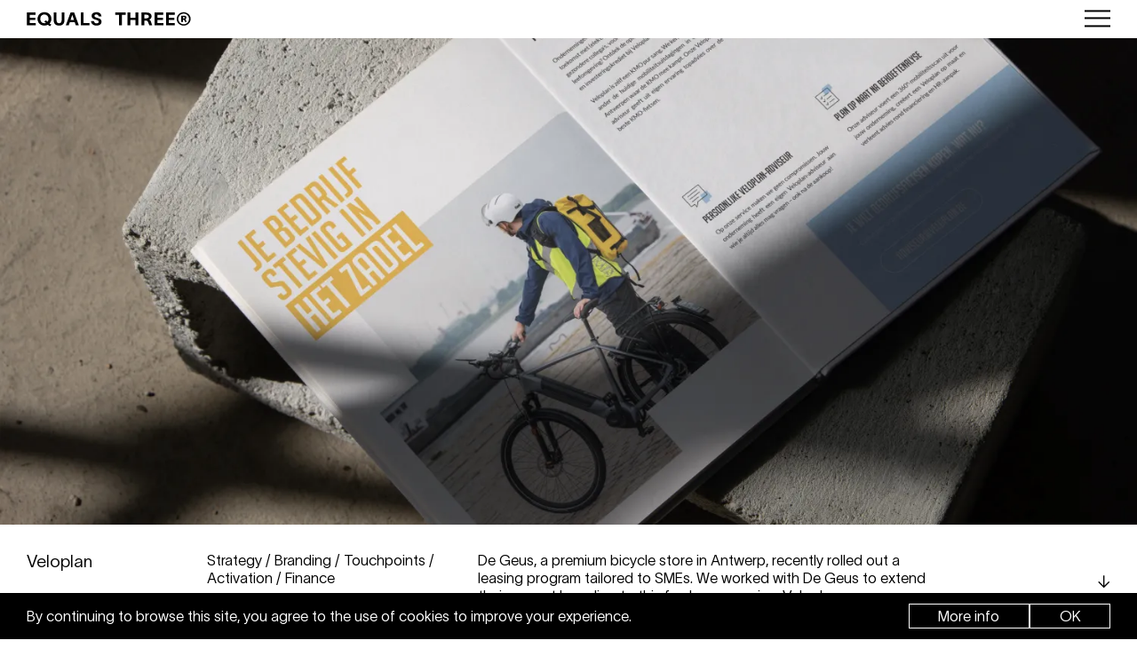

--- FILE ---
content_type: text/html; charset=UTF-8
request_url: https://equalsthree.be/cases/veloplan
body_size: 5754
content:
<!DOCTYPE html>
<html lang="en">
<head>
  <meta charset="UTF-8">
  <meta name="viewport" content="width=device-width, initial-scale=1.0">
  <meta http-equiv="X-UA-Compatible" content="ie=edge">

  <link rel="apple-touch-icon" sizes="180x180" href="/favicon2/apple-touch-icon.png">
  <link rel="icon" type="image/png" sizes="32x32" href="/favicon2/favicon-32x32.png">
  <link rel="icon" type="image/png" sizes="16x16" href="/favicon2/favicon-16x16.png">
  <link rel="manifest" href="/favicon2/site.webmanifest">
  <link rel="mask-icon" href="/favicon2/safari-pinned-tab.svg" color="#000000">
  <link rel="shortcut icon" href="/favicon2/favicon.ico">
  <meta name="msapplication-TileColor" content="#da532c">
  <meta name="msapplication-config" content="/favicon2/browserconfig.xml">
  <meta name="theme-color" content="#ffffff">

        <meta name="author" content="Domaine de Brin">
  <meta name="copyright" content="Domaine de Brin 2026">
  <meta property="og:type" content="website">
  <meta property="og:title" content="Veloplan | Equals Three">
  <meta name="twitter:title" content="Veloplan | Equals Three">
  <meta property="og:description" content="">
  <meta name="twitter:description" content="">
    <meta property="og:url" content="https://equalsthree.be/cases/veloplan">
  <meta name="twitter:url" content="https://equalsthree.be/cases/veloplan">
  <meta property="og:site_name" content="Equals Three">
  <meta name="twitter:description" content="">
  <meta property="og:locale" content="en">
  <meta name="description" content="">
  <title>Veloplan | Equals Three</title>
      <script async src="https://www.googletagmanager.com/gtag/js?id=G-Z7K0TLJ207"></script>
<script>
window.dataLayer = window.dataLayer || [];
function gtag(){dataLayer.push(arguments);}
gtag('js', new Date());
gtag('config', 'G-Z7K0TLJ207');
</script>

<script>window._nQc="89918688";</script>
<script async src="https://serve.albacross.com/track.js"></script>

<!-- Google Tag Manager -->
<script>(function(w,d,s,l,i){w[l]=w[l]||[];w[l].push({'gtm.start':
new Date().getTime(),event:'gtm.js'});var f=d.getElementsByTagName(s)[0],
j=d.createElement(s),dl=l!='dataLayer'?'&l='+l:'';j.async=true;j.src=
'https://www.googletagmanager.com/gtm.js?id='+i+dl;f.parentNode.insertBefore(j,f);
})(window,document,'script','dataLayer','GTM-KQ47T2WF');</script>
<!-- End Google Tag Manager -->    <link href="https://equalsthree.be/assets/css/bundle11.css" rel="stylesheet">  
  <!-- MAILCHIMP -->
  <script id="mcjs">!function(c,h,i,m,p){m=c.createElement(h),p=c.getElementsByTagName(h)[0],m.async=1,m.src=i,p.parentNode.insertBefore(m,p)}(document,"script","https://chimpstatic.com/mcjs-connected/js/users/0fdc9d5eacfcf77b5ed067b01/d627a10b0bdaac9703ec56537.js");</script>

</head>
<body class="case  ">
  <header class="">
    <div class="header-barre">
      <a class="site-logo" href="https://equalsthree.be" >
        <img src="https://equalsthree.be/assets/images/EQUALSTHREE_Logo_Website2.svg" >
      </a>
      <div class="burger">
          <span></span><span></span><span></span>
      </div>
    </div>

    <nav class="menu" role="navigation">
          <div class="nav-cat">
              <div class="nav-cat-title small">
          Expertise        </div>
            
                  <a href="https://equalsthree.be/future-strategy" class="big  ">Future strategy</a>
        
      
                  <a href="https://equalsthree.be/brand-design" class="big  ">Brand design</a>
        
      
                  <a href="https://equalsthree.be/product-development" class="big  ">Product development</a>
        
      
                  <a href="https://equalsthree.be/touchpoint-creation" class="big  ">Touchpoint creation</a>
        
      
                  <a href="https://equalsthree.be/market-activation" class="big  ">Market activation</a>
        
      
                  <a href="https://equalsthree.be/financial-services" class="big  ">Financial services</a>
        
      
            
    </div>
        <div class="nav-cat">
            
                  <a href="https://equalsthree.be/cases" class="big  active ">Cases</a>
        
      
                  <a href="https://equalsthree.be/portfolio" class="big  ">M&A portfolio</a>
        
      
                  <a href="https://equalsthree.be/about-us" class="big  ">About us</a>
        
      
                  <a href="https://equalsthree.be/insights" class="big  ">Insights</a>
        
      
                  <a href="https://equalsthree.be/careers" class="big  ">Careers</a>
        
      
                  <a href="https://equalsthree.be/contact" class="big  ">Contact</a>
        
      
              <div class="lang big">
                                <a href="https://equalsthree.be" hreflang="en"  class="active">
              en            </a>
                        <span>/</span>
                                              <a href="https://equalsthree.be/nl" hreflang="nl" >
              nl            </a>
                                          </div>
            
    </div>
    
  <div class="nav-footer small">
    <div class="nav-socials">
              <a target="_blank" rel="nofollow" href="https://www.linkedin.com/company/equalsthree">LinkedIn</a>
              <a target="_blank" rel="nofollow" href="https://www.instagram.com/equalsthree.be/">Instagram</a>
              <a target="_blank" rel="nofollow" href="https://www.facebook.com/equalsthreecompany">Facebook</a>
          </div>
    <div class="nav-legals">
              <a href="https://equalsthree.be/terms-conditions"> Terms & Conditions </a>
              <a href="https://equalsthree.be/cookie-policy"> Cookie Policy </a>
              <a href="https://equalsthree.be/disclaimer"> Disclaimer </a>
          </div>
  </div>
</nav>
  </header>
  


<main>

  <section class="vh100 f-col page-poster obs">

    <div class="f-auto">
        <figure>
              
                <img
                src="https://equalsthree.be/media/pages/cases/veloplan/0e016d4b1c-1703071442/schermafbeelding-2023-12-20-om-12-10-06-800x-q60.webp"
                srcset="https://equalsthree.be/media/pages/cases/veloplan/0e016d4b1c-1703071442/schermafbeelding-2023-12-20-om-12-10-06-1000x-q80.webp 800w, https://equalsthree.be/media/pages/cases/veloplan/0e016d4b1c-1703071442/schermafbeelding-2023-12-20-om-12-10-06-1200x-q80.webp 1200w, https://equalsthree.be/media/pages/cases/veloplan/0e016d4b1c-1703071442/schermafbeelding-2023-12-20-om-12-10-06-1500x-q80.webp 1500w, https://equalsthree.be/media/pages/cases/veloplan/0e016d4b1c-1703071442/schermafbeelding-2023-12-20-om-12-10-06-1800x-q80.webp 1800w, https://equalsthree.be/media/pages/cases/veloplan/0e016d4b1c-1703071442/schermafbeelding-2023-12-20-om-12-10-06-2200x-q80.webp 2100w, https://equalsthree.be/media/pages/cases/veloplan/0e016d4b1c-1703071442/schermafbeelding-2023-12-20-om-12-10-06-2500x-q80.webp 2500w, https://equalsthree.be/media/pages/cases/veloplan/0e016d4b1c-1703071442/schermafbeelding-2023-12-20-om-12-10-06-2800x-q80.webp 3000w"
                alt=""
                loading="lazy">
              
        </figure>
    </div>

    <div class="case-card">
        <h1>Veloplan</h1>
        <div class="case-type small">
                                                                Strategy&nbsp;/                  
                            Branding&nbsp;/                  
                            Touchpoints&nbsp;/                  
                            Activation&nbsp;/                  
                            Finance                 
              
        </div>

        <div class="case-desc small">
            <p>De Geus, a premium bicycle store in Antwerp, recently rolled out a leasing program tailored to SMEs. We worked with De Geus to extend their current branding to this fresh new service: Veloplan.</p>        </div>

        <div class="arrow-down vu"><span>↓</span></div>

        <div class="case-growth-title tiny">
                            Growth Loop              
        </div>
    </div>

  </section>

      <section class="white accordeon block-menu obs  ">

  
  <div class="flex">
    <div class="block-menu-left">
      <nav> 
                            <div class="nav-cat no-pad">
              <div class="border-t mobile "></div>
<div class="big blockmenu-btn">The opportunity </div>
<div class="sub-nav-cat" >
    <div class="slideDown">
        <div class="cat-content">
            <div class="cat-text">
                <p>As a well-established name with several branches in the greater Antwerp area, bicycle store De Geus saw an opportunity for growth in the B2B market. Their goal? To become a reference in the bike leasing industry, while retaining a strong B2C offering. They contacted Equals Three to extend their current positioning to this new service called Veloplan. A true Antwerp collab!</p>            </div>
                    </div>
    </div>
</div>                          </div>
                    <div class="nav-cat no-pad">
              <div class="border-t mobile "></div>
<div class="big blockmenu-btn">The approach </div>
<div class="sub-nav-cat" >
    <div class="slideDown">
        <div class="cat-content">
            <div class="cat-text">
                <p>With De Geus already being a well-known brand, we were asked to keep the familiarity of their current branding, while creating a new brand with distinct touches at the same time. A delicate balance! We kept the yellow and light-blue colors of De Geus, but added a dynamic ‘grid system’ that allowed us to highlight certain parts of images. We also designed the logo and came up with the Tagline ‘Je bedrijf stevig in het zadel’ (Dutch for ‘Your company, firmly in the saddle’).</p>            </div>
                    </div>
    </div>
</div>                          </div>
                    <div class="nav-cat no-pad">
              <div class="border-t mobile "></div>
<div class="big blockmenu-btn">The result </div>
<div class="sub-nav-cat" >
    <div class="slideDown">
        <div class="cat-content">
            <div class="cat-text">
                <p>The branding we developed was rolled out in several touchpoints, including the Veloplan website. The result looks fresh and dynamic, while retaining elements of the original De Geus brand. With this eye-catching new branding, advice tailored to SMEs, and short delivery times, Veloplan is sure to become a major player in the local bike leasing industry.</p>            </div>
                    </div>
    </div>
</div>                          </div>
              </nav>
    </div>
  </div>
 
</section>      <section class="block-images obs ">
    <figure class="" style="--w:3188; --h:1875 " > 
                    <img
            src="https://equalsthree.be/media/pages/cases/veloplan/696d058c6d-1680635167/equalsthree-veloplan-case2-800x-q60.jpg"
                            srcset="https://equalsthree.be/media/pages/cases/veloplan/696d058c6d-1680635167/equalsthree-veloplan-case2-1000x-q80.webp 800w, https://equalsthree.be/media/pages/cases/veloplan/696d058c6d-1680635167/equalsthree-veloplan-case2-1200x-q80.webp 1200w, https://equalsthree.be/media/pages/cases/veloplan/696d058c6d-1680635167/equalsthree-veloplan-case2-1500x-q80.webp 1500w, https://equalsthree.be/media/pages/cases/veloplan/696d058c6d-1680635167/equalsthree-veloplan-case2-1800x-q80.webp 1800w, https://equalsthree.be/media/pages/cases/veloplan/696d058c6d-1680635167/equalsthree-veloplan-case2-2200x-q80.webp 2100w, https://equalsthree.be/media/pages/cases/veloplan/696d058c6d-1680635167/equalsthree-veloplan-case2-2500x-q80.webp 2500w, https://equalsthree.be/media/pages/cases/veloplan/696d058c6d-1680635167/equalsthree-veloplan-case2-2800x-q80.webp 3000w"
                        alt=""
            loading="lazy">
            </figure>
</section>      <section class="block-images obs ">
    <figure class="half" style="--w:1552; --h:1875 " > 
                    <img
            src="https://equalsthree.be/media/pages/cases/veloplan/ac3b866749-1680635180/equalsthree-veloplan-case3-800x-q60.jpg"
                            srcset="https://equalsthree.be/media/pages/cases/veloplan/ac3b866749-1680635180/equalsthree-veloplan-case3-800x-q80.webp 800w, https://equalsthree.be/media/pages/cases/veloplan/ac3b866749-1680635180/equalsthree-veloplan-case3-900x-q80.webp 1200w, https://equalsthree.be/media/pages/cases/veloplan/ac3b866749-1680635180/equalsthree-veloplan-case3-1100x-q80.webp 1500w, https://equalsthree.be/media/pages/cases/veloplan/ac3b866749-1680635180/equalsthree-veloplan-case3-1300x-q80.webp 1800w, https://equalsthree.be/media/pages/cases/veloplan/ac3b866749-1680635180/equalsthree-veloplan-case3-1500x-q80.webp 2100w, https://equalsthree.be/media/pages/cases/veloplan/ac3b866749-1680635180/equalsthree-veloplan-case3-1800x-q80.webp 2500w, https://equalsthree.be/media/pages/cases/veloplan/ac3b866749-1680635180/equalsthree-veloplan-case3-2000x-q80.webp 3000w"
                        alt=""
            loading="lazy">
            </figure>
    <figure class="half" style="--w:1552; --h:1875 " > 
                    <img
            src="https://equalsthree.be/media/pages/cases/veloplan/49a9f25002-1680635179/equalsthree-veloplan-case4-800x-q60.jpg"
                            srcset="https://equalsthree.be/media/pages/cases/veloplan/49a9f25002-1680635179/equalsthree-veloplan-case4-800x-q80.webp 800w, https://equalsthree.be/media/pages/cases/veloplan/49a9f25002-1680635179/equalsthree-veloplan-case4-900x-q80.webp 1200w, https://equalsthree.be/media/pages/cases/veloplan/49a9f25002-1680635179/equalsthree-veloplan-case4-1100x-q80.webp 1500w, https://equalsthree.be/media/pages/cases/veloplan/49a9f25002-1680635179/equalsthree-veloplan-case4-1300x-q80.webp 1800w, https://equalsthree.be/media/pages/cases/veloplan/49a9f25002-1680635179/equalsthree-veloplan-case4-1500x-q80.webp 2100w, https://equalsthree.be/media/pages/cases/veloplan/49a9f25002-1680635179/equalsthree-veloplan-case4-1800x-q80.webp 2500w, https://equalsthree.be/media/pages/cases/veloplan/49a9f25002-1680635179/equalsthree-veloplan-case4-2000x-q80.webp 3000w"
                        alt=""
            loading="lazy">
            </figure>
</section>      <section class="block-texts obs">
    <div class="text-left big" >
    <p>Dynamic grid system</p>    </div>
    <div class="text-right " >
    <p>A bold grid system makes the branding more dynamic and allows us to highlight certain parts of photographs. Similarly, text in titles is highlighted with either white or colored blocks, depending on the application.</p>    </div>
</section>      <section class="block-images obs full-width"">
    <figure class="" style="--w:4000; --h:2115 " > 
                    <img
            src="https://equalsthree.be/media/pages/cases/veloplan/5165b09435-1680635210/equalsthree-veloplan-case5-800x-q60.jpg"
                            srcset="https://equalsthree.be/media/pages/cases/veloplan/5165b09435-1680635210/equalsthree-veloplan-case5-1000x-q80.webp 800w, https://equalsthree.be/media/pages/cases/veloplan/5165b09435-1680635210/equalsthree-veloplan-case5-1200x-q80.webp 1200w, https://equalsthree.be/media/pages/cases/veloplan/5165b09435-1680635210/equalsthree-veloplan-case5-1500x-q80.webp 1500w, https://equalsthree.be/media/pages/cases/veloplan/5165b09435-1680635210/equalsthree-veloplan-case5-1800x-q80.webp 1800w, https://equalsthree.be/media/pages/cases/veloplan/5165b09435-1680635210/equalsthree-veloplan-case5-2200x-q80.webp 2100w, https://equalsthree.be/media/pages/cases/veloplan/5165b09435-1680635210/equalsthree-veloplan-case5-2500x-q80.webp 2500w, https://equalsthree.be/media/pages/cases/veloplan/5165b09435-1680635210/equalsthree-veloplan-case5-2800x-q80.webp 3000w"
                        alt=""
            loading="lazy">
            </figure>
</section>      <section class="block-images obs ">
    <figure class="" style="--w:3188; --h:1875 " > 
                    <img
            src="https://equalsthree.be/media/pages/cases/veloplan/28259fac81-1680635226/equalsthree-veloplan-case6-800x-q60.jpg"
                            srcset="https://equalsthree.be/media/pages/cases/veloplan/28259fac81-1680635226/equalsthree-veloplan-case6-1000x-q80.webp 800w, https://equalsthree.be/media/pages/cases/veloplan/28259fac81-1680635226/equalsthree-veloplan-case6-1200x-q80.webp 1200w, https://equalsthree.be/media/pages/cases/veloplan/28259fac81-1680635226/equalsthree-veloplan-case6-1500x-q80.webp 1500w, https://equalsthree.be/media/pages/cases/veloplan/28259fac81-1680635226/equalsthree-veloplan-case6-1800x-q80.webp 1800w, https://equalsthree.be/media/pages/cases/veloplan/28259fac81-1680635226/equalsthree-veloplan-case6-2200x-q80.webp 2100w, https://equalsthree.be/media/pages/cases/veloplan/28259fac81-1680635226/equalsthree-veloplan-case6-2500x-q80.webp 2500w, https://equalsthree.be/media/pages/cases/veloplan/28259fac81-1680635226/equalsthree-veloplan-case6-2800x-q80.webp 3000w"
                        alt=""
            loading="lazy">
            </figure>
</section>      <section class="block-images obs ">
    <figure class="half" style="--w:1552; --h:1875 " > 
                    <img
            src="https://equalsthree.be/media/pages/cases/veloplan/263ad919cf-1680635318/equalsthree-veloplan-case7-800x-q60.jpg"
                            srcset="https://equalsthree.be/media/pages/cases/veloplan/263ad919cf-1680635318/equalsthree-veloplan-case7-800x-q80.webp 800w, https://equalsthree.be/media/pages/cases/veloplan/263ad919cf-1680635318/equalsthree-veloplan-case7-900x-q80.webp 1200w, https://equalsthree.be/media/pages/cases/veloplan/263ad919cf-1680635318/equalsthree-veloplan-case7-1100x-q80.webp 1500w, https://equalsthree.be/media/pages/cases/veloplan/263ad919cf-1680635318/equalsthree-veloplan-case7-1300x-q80.webp 1800w, https://equalsthree.be/media/pages/cases/veloplan/263ad919cf-1680635318/equalsthree-veloplan-case7-1500x-q80.webp 2100w, https://equalsthree.be/media/pages/cases/veloplan/263ad919cf-1680635318/equalsthree-veloplan-case7-1800x-q80.webp 2500w, https://equalsthree.be/media/pages/cases/veloplan/263ad919cf-1680635318/equalsthree-veloplan-case7-2000x-q80.webp 3000w"
                        alt=""
            loading="lazy">
            </figure>
    <figure class="half" style="--w:1552; --h:1875 " > 
                    <img
            src="https://equalsthree.be/media/pages/cases/veloplan/d7ca959a40-1680635317/equalsthree-veloplan-case8-800x-q60.jpg"
                            srcset="https://equalsthree.be/media/pages/cases/veloplan/d7ca959a40-1680635317/equalsthree-veloplan-case8-800x-q80.webp 800w, https://equalsthree.be/media/pages/cases/veloplan/d7ca959a40-1680635317/equalsthree-veloplan-case8-900x-q80.webp 1200w, https://equalsthree.be/media/pages/cases/veloplan/d7ca959a40-1680635317/equalsthree-veloplan-case8-1100x-q80.webp 1500w, https://equalsthree.be/media/pages/cases/veloplan/d7ca959a40-1680635317/equalsthree-veloplan-case8-1300x-q80.webp 1800w, https://equalsthree.be/media/pages/cases/veloplan/d7ca959a40-1680635317/equalsthree-veloplan-case8-1500x-q80.webp 2100w, https://equalsthree.be/media/pages/cases/veloplan/d7ca959a40-1680635317/equalsthree-veloplan-case8-1800x-q80.webp 2500w, https://equalsthree.be/media/pages/cases/veloplan/d7ca959a40-1680635317/equalsthree-veloplan-case8-2000x-q80.webp 3000w"
                        alt=""
            loading="lazy">
            </figure>
</section>      <section class="block-images obs ">
    <figure class="" style="--w:3188; --h:1875 " > 
                    <img
            src="https://equalsthree.be/media/pages/cases/veloplan/70f79db215-1680635346/equalsthree-veloplan-case9-800x-q60.jpg"
                            srcset="https://equalsthree.be/media/pages/cases/veloplan/70f79db215-1680635346/equalsthree-veloplan-case9-1000x-q80.webp 800w, https://equalsthree.be/media/pages/cases/veloplan/70f79db215-1680635346/equalsthree-veloplan-case9-1200x-q80.webp 1200w, https://equalsthree.be/media/pages/cases/veloplan/70f79db215-1680635346/equalsthree-veloplan-case9-1500x-q80.webp 1500w, https://equalsthree.be/media/pages/cases/veloplan/70f79db215-1680635346/equalsthree-veloplan-case9-1800x-q80.webp 1800w, https://equalsthree.be/media/pages/cases/veloplan/70f79db215-1680635346/equalsthree-veloplan-case9-2200x-q80.webp 2100w, https://equalsthree.be/media/pages/cases/veloplan/70f79db215-1680635346/equalsthree-veloplan-case9-2500x-q80.webp 2500w, https://equalsthree.be/media/pages/cases/veloplan/70f79db215-1680635346/equalsthree-veloplan-case9-2800x-q80.webp 3000w"
                        alt=""
            loading="lazy">
            </figure>
</section>      <section class="block-images obs full-width"">
    <figure class="" style="--w:4000; --h:2115 " > 
                    <img
            src="https://equalsthree.be/media/pages/cases/veloplan/c975dbc230-1680635362/equalsthree-veloplan-case10-800x-q60.jpg"
                            srcset="https://equalsthree.be/media/pages/cases/veloplan/c975dbc230-1680635362/equalsthree-veloplan-case10-1000x-q80.webp 800w, https://equalsthree.be/media/pages/cases/veloplan/c975dbc230-1680635362/equalsthree-veloplan-case10-1200x-q80.webp 1200w, https://equalsthree.be/media/pages/cases/veloplan/c975dbc230-1680635362/equalsthree-veloplan-case10-1500x-q80.webp 1500w, https://equalsthree.be/media/pages/cases/veloplan/c975dbc230-1680635362/equalsthree-veloplan-case10-1800x-q80.webp 1800w, https://equalsthree.be/media/pages/cases/veloplan/c975dbc230-1680635362/equalsthree-veloplan-case10-2200x-q80.webp 2100w, https://equalsthree.be/media/pages/cases/veloplan/c975dbc230-1680635362/equalsthree-veloplan-case10-2500x-q80.webp 2500w, https://equalsthree.be/media/pages/cases/veloplan/c975dbc230-1680635362/equalsthree-veloplan-case10-2800x-q80.webp 3000w"
                        alt=""
            loading="lazy">
            </figure>
</section>      <section class="block-texts obs">
    <div class="text-left big" >
    <p>Eye-catching touchpoints</p>    </div>
    <div class="text-right " >
    <p>Based on the Veloplan branding, we also designed eye-catching touchpoints, including a roll-up banner, advertising posters, and a company brochure.</p>    </div>
</section>      <section class="block-images obs ">
    <figure class="" style="--w:3188; --h:2115 " > 
                    <img
            src="https://equalsthree.be/media/pages/cases/veloplan/d2e0d228b4-1680635390/equalsthree-veloplan-case11-800x-q60.jpg"
                            srcset="https://equalsthree.be/media/pages/cases/veloplan/d2e0d228b4-1680635390/equalsthree-veloplan-case11-1000x-q80.webp 800w, https://equalsthree.be/media/pages/cases/veloplan/d2e0d228b4-1680635390/equalsthree-veloplan-case11-1200x-q80.webp 1200w, https://equalsthree.be/media/pages/cases/veloplan/d2e0d228b4-1680635390/equalsthree-veloplan-case11-1500x-q80.webp 1500w, https://equalsthree.be/media/pages/cases/veloplan/d2e0d228b4-1680635390/equalsthree-veloplan-case11-1800x-q80.webp 1800w, https://equalsthree.be/media/pages/cases/veloplan/d2e0d228b4-1680635390/equalsthree-veloplan-case11-2200x-q80.webp 2100w, https://equalsthree.be/media/pages/cases/veloplan/d2e0d228b4-1680635390/equalsthree-veloplan-case11-2500x-q80.webp 2500w, https://equalsthree.be/media/pages/cases/veloplan/d2e0d228b4-1680635390/equalsthree-veloplan-case11-2800x-q80.webp 3000w"
                        alt=""
            loading="lazy">
            </figure>
</section>      <section class="block-images obs ">
</section>      <section class="block-images obs ">
    <figure class="" style="--w:3188; --h:1875 " > 
                    <img
            src="https://equalsthree.be/media/pages/cases/veloplan/1cc8b1ac66-1691151141/equalsthree-veloplan-case12-800x-q60.jpg"
                            srcset="https://equalsthree.be/media/pages/cases/veloplan/1cc8b1ac66-1691151141/equalsthree-veloplan-case12-1000x-q80.webp 800w, https://equalsthree.be/media/pages/cases/veloplan/1cc8b1ac66-1691151141/equalsthree-veloplan-case12-1200x-q80.webp 1200w, https://equalsthree.be/media/pages/cases/veloplan/1cc8b1ac66-1691151141/equalsthree-veloplan-case12-1500x-q80.webp 1500w, https://equalsthree.be/media/pages/cases/veloplan/1cc8b1ac66-1691151141/equalsthree-veloplan-case12-1800x-q80.webp 1800w, https://equalsthree.be/media/pages/cases/veloplan/1cc8b1ac66-1691151141/equalsthree-veloplan-case12-2200x-q80.webp 2100w, https://equalsthree.be/media/pages/cases/veloplan/1cc8b1ac66-1691151141/equalsthree-veloplan-case12-2500x-q80.webp 2500w, https://equalsthree.be/media/pages/cases/veloplan/1cc8b1ac66-1691151141/equalsthree-veloplan-case12-2800x-q80.webp 3000w"
                        alt=""
            loading="lazy">
            </figure>
</section>      
<section class="block-contact black obs" id="eccf8097-8e7f-4c2b-82fb-62f98092bb3f" data-mail="mathias.schaubroeck@gmail.com">

    <div class="contact-left">
        <h1 class="big"> <p>Inspired by this case? Curious how we can make your growth count? We're happy to share our thoughts and discuss your challenges.</p> </h1>
    </div>

    <div class="contact-right">
        <div class="form-title big">
                        <p>Get in touch</p>        </div>
        <div class="form-text small">
            <p>We’ll get back to you as soon as possible</p>        </div>
           
                    
    <form method="post" class="contact-form main-contact-form" action="https://equalsthree.be/cases/veloplan">
        <div class="honeypot required">
            <input type="url" id="website" name="website" placeholder="Website" tabindex="-1">
        </div>
        <div class="honeypot required">
            <input type="text" id="code" name="code" placeholder="Code" tabindex="-1">
        </div>
        <div class="field required no-star">
            <input type="text" id="recipient-email" name="recipient-email" placeholder="Email"  value="" required>
                    </div>
        <div class="field required">
            <input type="text" id="name" name="name" placeholder="Name" value="" required>
                    </div>
        <div class="field required">
            <input type="text" id="company" name="company" placeholder="Company" value="" required>
                    </div>
        <div class="field required">
            <input type="email" id="email" name="email" placeholder="Email"  value="" required>
                    </div>
        <div class="field">
            <textarea id="text" name="text" placeholder="Message" required></textarea>
                    </div>
        <div class="field page-id">
            <input type="text" id="page-id" name="page-id" placeholder="Page"  value="">
        </div>
        <div class="btn-square">
            <input type="text" name="submit" value="Submit">
            <span></span> 
        </div>
        
    </form>    </div>

</section>      <section class="block-related-pages obs ">
    <div class="related-left big">
        <p>Do you want to achieve impact and success for your company?</p>    </div>    
    <div class="related-left big vu">
        <p>Discover our fields of expertise.</p>        <div class="related-list">
          
            <a href="https://equalsthree.be/future-strategy">Future strategy </a>
          
            <a href="https://equalsthree.be/brand-design">Brand design </a>
          
            <a href="https://equalsthree.be/product-development">Product development </a>
          
            <a href="https://equalsthree.be/touchpoint-creation">Touchpoint creation </a>
          
            <a href="https://equalsthree.be/market-activation">Market activation </a>
          
            <a href="https://equalsthree.be/financial-services">Financial services </a>
                </div>
    </div>
</section>  
  <section class="prevNextPage-holder">
    <div class="prevNextPage">
                    <a href="https://equalsthree.be/cases/ags"> ← <span>Previous</span> </a>
        
                    <a href="https://equalsthree.be/cases/shinncare"> <span>Next</span> → </a>
            </div>
  </section>  


  
</main>

  <footer class="black obs">
    <div class="footer-infos">
      
      <div class="workwithus big"><a class="underline-btn" href="https://equalsthree.be/contact">Work with us</a></div>
      
      <div class="newsletter">
        <div class="newsletter-title big">
          Want to stay up to date?        </div>
        <div class="newsletter-text small">
          Subscribe to our newsletter        </div>
      </div>
      <div class="newsletter-form">
        <!-- Mailchimp Signup Form -->
        <form action="https://agency.us12.list-manage.com/subscribe/post?u=0fdc9d5eacfcf77b5ed067b01&amp;id=ca3b408f41&amp;f_id=00f36fe0f0" method="post" id="mc-embedded-subscribe-form" name="mc-embedded-subscribe-form" class="validate" target="_self">    
          <div class="response small" id="mce-error-response" style="display:none"></div>
          <div class="response small" id="mce-success-response" style="display:none"></div>
          <div style="position: absolute; left: -5000px;" aria-hidden="true"><input type="text" name="b_0fdc9d5eacfcf77b5ed067b01_ca3b408f41" tabindex="-1" value=""></div>
          <div class="email-form">
            <input type="email" value="" name="EMAIL" class="required email" placeholder="email" id="mce-EMAIL" required>
            <div class="btn-square">
              <input type="submit" value="Subscribe" name="subscribe" id="mc-embedded-subscribe">
              <span></span> 
            </div>
          </div>  
        </form> 
      </div>
      
      <div class="adress small">
        <p>Justitiestraat 6B<br />
2018 Antwerp<br />
Belgium</p>      </div>
      
      <div class="socials small">
                  <a href="https://www.linkedin.com/company/equalsthree" target="_blank" rel="nofollow">LinkedIn</a>
                  <a href="https://www.instagram.com/equalsthree.be/" target="_blank" rel="nofollow">Instagram</a>
                  <a href="https://www.facebook.com/equalsthreecompany" target="_blank" rel="nofollow">Facebook</a>
         
      </div>
      
      <div class="tel-email small">
        <a href="tel:+3232577725">+32 3 257 77 25</a>        <a class="email-replace" href="hello*equalsthree.be" rel="nofollow">hello*equalsthree.be</a>
      </div>
      
      <div class="legal-pages small">
                  <a href="https://equalsthree.be/terms-conditions"> Terms & Conditions </a>
                  <a href="https://equalsthree.be/cookie-policy"> Cookie Policy </a>
                  <a href="https://equalsthree.be/disclaimer"> Disclaimer </a>
              </div>
      
      <div class="provider small">
        <p>Registered service provider of the <a href="https://www.vlaio.be/en/subsidies/sme-e-wallet">SME e-wallet</a></p>      </div>

    </div>
    <div class="E3-lines">
      <div></div>
      <div></div>
      <div></div>
      <div></div>
      <div></div>
    </div>
    
  </footer>

  <div class="cookie-modal black">
    <div class="cookie-modal-text small">By continuing to browse this site, you agree to the use of cookies to improve your experience.</div>
    <div class="cookie-btns">
        <a href="https://equalsthree.be/cookie-policy" class="btn-square"> More info <span></span> </a>
        <div class="btn-square cookie-agree"> OK <span></span> </div>
    </div>
</div>  
  <script src="https://equalsthree.be/assets/js/bundle6.js"></script>  
  <script src='https://cdn.jsdelivr.net/npm/swiper@8/swiper-bundle.min.js'></script>
  <!-- Google Tag Manager (noscript) -->
  <noscript><iframe src="https://www.googletagmanager.com/ns.html?id=GTM-KQ47T2WF"
  height="0" width="0" style="display:none;visibility:hidden"></iframe></noscript>
  <!-- End Google Tag Manager (noscript) -->
</body> 
</html>

--- FILE ---
content_type: text/css
request_url: https://equalsthree.be/assets/css/bundle11.css
body_size: 11662
content:
input,label,select,button,textarea{margin:0;border:0;padding:0;display:inline-block;vertical-align:middle;white-space:normal;background:none;line-height:1;font-size:var(--fontSmall);font-family:TWKLausanne-250,Arial,Helvetica,sans-serif;border-radius:0;-webkit-appearance:none}input:focus{outline:0}input,textarea{-webkit-box-sizing:content-box;box-sizing:content-box}button,input[type=reset],input[type=button],input[type=submit],input[type=checkbox],input[type=radio],select{-webkit-box-sizing:border-box;box-sizing:border-box}input[type=checkbox],input[type=radio]{width:13px;height:13px}button,input[type=reset],input[type=button],input[type=submit]{overflow:visible;width:auto}textarea{vertical-align:top;overflow:auto}::-webkit-input-placeholder,:-ms-input-placeholder,::-moz-placeholder,:-moz-placeholder{color:#000;opacity:var(--opa)}input:-webkit-autofill,input:-internal-autofill-selected{background:transparent!important;-moz-appearance:none;appearance:none;-webkit-appearance:none}*{-webkit-box-sizing:border-box;box-sizing:border-box;margin:0;padding:0;color:inherit;text-decoration:inherit;font-weight:inherit;font-size:inherit;list-style:none;outline:none;-webkit-tap-highlight-color:transparent}@font-face{font-family:TWKLausanne-250;src:url(../font/TWKLausanne-250.9c48f2.woff2) format("woff2")}:root{--m: 1.55rem;--s: calc(var(--m) / 2.5 );--l: calc(var(--m) * 2 );--xl: calc(var(--m) * 3.5 );--1col: 8.33%;--2col: 16.66%;--3col: 25%;--4col: 33.33%;--5col: 41.66%;--6col: 50%;--7col: 58.33%;--8col: 66.66%;--w40: 40%;--w60: 60%;--opa: .3;--grey: #EBE9E6;--headerHeight: 2.25rem;--pageHeight: calc(100vh - var(--headerHeight));font-family:TWKLausanne-250,Arial,Helvetica,sans-serif;--fontSize:calc(16px + .25vw);--lineHeight: 127%;font-size:var(--fontSize);line-height:var(--lineHeight);--fontTiny: calc(var(--fontSize) * .6);--fontSmall: calc(var(--fontSize) * .85);--fontBig: calc(var(--fontSize) * 1.55);--LineHeightBig: calc(var(--lineHeight) * 1.1);-webkit-font-smoothing:antialiased;-moz-osx-font-smoothing:grayscale;text-rendering:optimizeLegibility}.tiny{font-size:var(--fontTiny);line-height:var(--lineHeight)}.small,.btn-square{font-size:var(--fontSmall);line-height:var(--lineHeight)}.big{font-size:var(--fontBig);line-height:var(--LineHeightBig)}a:hover,a.active{opacity:1}p a{text-decoration:underline;text-decoration-thickness:1px;text-underline-offset:2px}.flex{display:-webkit-box;display:-ms-flexbox;display:flex}.f-col{display:-webkit-box;display:-ms-flexbox;display:flex;-webkit-box-orient:vertical;-webkit-box-direction:normal;-ms-flex-direction:column;flex-direction:column}.f-auto{-webkit-box-flex:1;-ms-flex:auto;flex:auto}.vh100{height:var(--pageHeight)}.m-vh100{min-height:var(--pageHeight)}.grey{background:var(--grey)}.black{background:black;color:#fff}*::-moz-selection{color:#fff;background-color:#000}*::selection{color:#fff;background-color:#000}html{scroll-behavior:smooth}body{overflow-x:hidden}main{-webkit-animation-name:fadeIn;animation-name:fadeIn;-webkit-animation-duration:2s;animation-duration:2s;-webkit-animation-fill-mode:both;animation-fill-mode:both}@-webkit-keyframes fadeIn{0%{opacity:0}to{opacity:1}}@keyframes fadeIn{0%{opacity:0}to{opacity:1}}section{position:relative}.btn-square{min-width:var(--2col);text-align:center;padding:.6em 2em;border:1px solid;position:relative;background:white;cursor:pointer}button.btn-square{width:28.7%}.black .btn-square{background:black}.btn-square span{display:block;content:"";position:absolute;z-index:0;bottom:0;left:0;width:100%;height:0;background:white;mix-blend-mode:difference;-webkit-transition:height .3s;transition:height .3s}.btn-square:hover span{height:100%}.underline-btn{position:relative}.underline-btn:after{content:"";display:block;position:absolute;z-index:1;bottom:0;right:0;width:100%;border-bottom:1px solid;-webkit-transition:width .3s ease;transition:width .3s ease}.underline-btn:hover:after{right:0;width:0}figure{position:relative;background:var(--grey);font-size:0;line-height:0}figure img{position:absolute;width:100%;height:100%;-o-object-fit:cover;object-fit:cover;-webkit-transition:all 1s;transition:all 1s}.view figure img{opacity:1!important}.player-video-wrapper{height:100%;opacity:0;-webkit-transition:opacity 1s;transition:opacity 1s}.player-video-wrapper video{display:block;height:100%;width:100%;-o-object-fit:cover;object-fit:cover}.view .player-video-wrapper{opacity:1}ul{margin:var(--l) 0}li{margin-bottom:1em;list-style-type:"→";-webkit-padding-start:.5em;padding-inline-start:.5em;margin-left:1em}li:last-of-type{margin-bottom:0}.blur{background:rgba(0,0,0,.147);-webkit-backdrop-filter:blur(10px);backdrop-filter:blur(10px);color:#fff;border-top:1px solid}section h1,section .vu,section .big{-webkit-transform:translateY(1rem);transform:translateY(1rem);-webkit-transition:opacity .3s,-webkit-transform 1s ease-out;transition:opacity .3s,-webkit-transform 1s ease-out;transition:transform 1s ease-out,opacity .3s;transition:transform 1s ease-out,opacity .3s,-webkit-transform 1s ease-out}.view h1,.view a,.view .vu,.view .big{-webkit-transform:translateY(0);transform:translateY(0)}@media screen and (max-width: 1200px) and (orientation: portrait){:root{--fontSize:calc(15px + .3vw);--lineHeight: 125%;--m: 1rem;--s: calc(var(--m) / 1.4 );--l: calc(var(--m) * 2.5 );--xl: calc(var(--m) * 4 );--w40: 100%;--w60: 100%;--headerHeight: 2.6rem;--mobilePageHeight: calc(var(--mobilevh, 100vh) - var(--headerHeight))}body,.home main{overflow-x:hidden}main section.vh100:first-of-type{height:var(--mobilePageHeight)}h1,h2{font-size:var(--fontBig);line-height:var(--LineHeightBig)}.btn-square{width:auto}}header{position:sticky;top:0;z-index:100;width:100%;background:white;-webkit-transition:background-color .3s ease-in-out;transition:background-color .3s ease-in-out;height:var(--headerHeight)}header.header-black{background:black}.header-barre{position:sticky;top:0;padding:var(--s) var(--m);display:-webkit-box;display:-ms-flexbox;display:flex;-webkit-box-align:center;-ms-flex-align:center;align-items:center;z-index:1;mix-blend-mode:difference}.header-barre>a{position:relative;height:.9rem}.header-barre>a img{height:100%;width:auto}.header-barre .burger{position:absolute;right:var(--m);top:50.5%;-webkit-transform:translateY(-50%);transform:translateY(-50%);height:1rem;width:2rem;display:-webkit-box;display:-ms-flexbox;display:flex;-webkit-box-orient:vertical;-webkit-box-direction:normal;-ms-flex-direction:column;flex-direction:column;-webkit-box-pack:justify;-ms-flex-pack:justify;justify-content:space-between;-webkit-box-align:end;-ms-flex-align:end;align-items:flex-end;-webkit-transition:opacity .5s;transition:opacity .5s;cursor:pointer}.header-barre .burger span{width:1.5rem;height:2px;display:block;background:white;-webkit-transition:.5s;transition:.5s}.nav-active html,.nav-active body{overflow:hidden}.nav-active .header-barre .burger span{opacity:0;position:absolute;top:50%}.nav-active .header-barre .burger span:first-child{opacity:1;-webkit-transform:rotate(45deg);transform:rotate(45deg)}.nav-active .header-barre .burger span:last-child{opacity:1;-webkit-transform:rotate(-45deg);transform:rotate(-45deg)}header.black{background:black}@media screen and (max-width: 1200px) and (orientation: portrait){.desktop{display:none}.header-barre{padding:calc(var(--m) * .8) var(--m)}.header-barre>a{width:inherit;min-width:inherit}}nav{position:absolute;display:block;z-index:0;top:0;width:100%;height:0;pointer-events:none;overflow:hidden;-webkit-transition:height .5s cubic-bezier(.77,0,.175,1);transition:height .5s cubic-bezier(.77,0,.175,1);background:black;color:#fff;display:-webkit-box;display:-ms-flexbox;display:flex;-webkit-box-orient:vertical;-webkit-box-direction:normal;-ms-flex-direction:column;flex-direction:column;--itemsMarge: max(var(--s), 3.5vh)}.nav-active nav{height:100vh;opacity:1;pointer-events:auto;overflow-y:auto}nav .nav-cat{display:-webkit-box;display:-ms-flexbox;display:flex;-webkit-box-orient:vertical;-webkit-box-direction:normal;-ms-flex-direction:column;flex-direction:column;padding:0 var(--m) calc(var(--l) - .6em);pointer-events:none}nav.menu .nav-cat{padding:0 var(--m) var(--itemsMarge)}nav.menu .nav-cat:first-child{padding-top:max(calc(var(--m) * 2.5),9vh)}nav .nav-cat .big{display:block;opacity:var(--opa);padding-bottom:.3em;pointer-events:auto}nav.menu .nav-cat .big{padding-bottom:max(.1em,.8vh)}.nav-active nav .nav-cat:hover .nav-cat-title,.nav-cat-title.active{opacity:1}nav .nav-cat .big:hover,nav .nav-cat .big.active{opacity:1}nav.menu .nav-cat>*:not(.nav-cat-title){margin-bottom:-.6em;-webkit-transition:margin .8s,opacity .3s;transition:margin .8s,opacity .3s}.nav-active nav.menu .nav-cat>*{margin-bottom:0}nav .nav-cat .nav-cat-title{opacity:0;-webkit-transition:opacity .3s;transition:opacity .3s;pointer-events:none}.nav-active nav .nav-cat .nav-cat-title{opacity:var(--opa)}nav .sub-cat-holder:hover .big{opacity:1;cursor:pointer}nav .nav-cat>*{position:relative;width:30%;pointer-events:auto}nav.menu .nav-cat .sub-nav-cat{position:absolute;top:-.3em;left:100%;width:calc(70vw -(var(--m)*2));opacity:0;-webkit-transition:opacity .5s;transition:opacity .5s;pointer-events:none;padding-top:.3em}.slideDown{display:-webkit-box;display:-ms-flexbox;display:flex;-webkit-box-orient:vertical;-webkit-box-direction:normal;-ms-flex-direction:column;flex-direction:column}.border-t{display:block;position:absolute;top:0;left:0;width:0;-webkit-transition:width .3s ease-out;transition:width .3s ease-out;-webkit-transition-delay:.1s;transition-delay:.1s;border-top:1px solid}nav.menu .nav-cat .sub-cat-holder:hover .sub-nav-cat,nav.menu .nav-cat .sub-cat-holder .sub-nav-cat:hover{display:-webkit-box;display:-ms-flexbox;display:flex;opacity:1;pointer-events:auto}nav .nav-cat>div:hover .border-t{width:100%}nav.menu>div .sub-nav-cat a{opacity:var(--opa);-webkit-transition:opacity .3s;transition:opacity .3s;padding-top:max(.3em,1vh)}nav.menu>div .sub-nav-cat a:hover,nav.menu>div .sub-nav-cat a.active{opacity:1}.nav-footer{-webkit-box-flex:1;-ms-flex:auto;flex:auto;width:100%;display:-webkit-box;display:-ms-flexbox;display:flex;-webkit-box-pack:justify;-ms-flex-pack:justify;justify-content:space-between;-webkit-box-align:end;-ms-flex-align:end;align-items:flex-end;padding:0 var(--m) var(--m)}.nav-footer>div{display:-webkit-box;display:-ms-flexbox;display:flex;gap:var(--l)}.nav-footer>div a{opacity:var(--opa);-webkit-transition:opacity .3s;transition:opacity .3s}.nav-footer>div a:hover{opacity:1}nav .nav-cat .big.lang{display:-webkit-box;display:-ms-flexbox;display:flex;-webkit-box-align:center;-ms-flex-align:center;align-items:center;opacity:1;font-size:145%;margin-top:.2em;text-transform:uppercase}.lang a{display:inline-block;opacity:var(--opa);-webkit-transition:opacity .3s;transition:opacity .3s;margin-right:.1em}.lang span{display:inline-block;margin:0 .2em 0 .1em;opacity:var(--opa)}.lang a:hover,.lang a.active{opacity:1}@media screen and (max-width: 1200px) and (orientation: portrait){.desktop{display:none}.nav-active nav{height:var(--mobileMenuvh)}nav.menu .nav-cat:first-child{padding-top:max(calc(var(--m) * 3.5),7vh)}nav .nav-cat .big{padding-bottom:max(.1em,.5vh)}.nav-active nav .nav-cat:hover .nav-cat-title{opacity:var(--opa)}nav{--itemsMarge: max(var(--s), 2vh)}nav .nav-cat>*{position:relative;width:100%}nav .sub-cat-holder:hover .big,nav .nav-cat .big:hover{opacity:var(--opa)}nav .nav-cat .big.active{opacity:1}nav.menu .nav-cat .sub-nav-cat,nav .sub-nav-cat{position:relative;left:0;width:100%;opacity:1;pointer-events:auto;padding-top:0;max-height:0;overflow:hidden;-webkit-transition:max-height .3s ease-in-out;transition:max-height .3s ease-in-out}nav.menu .nav-cat .sub-nav-cat.active{max-height:auto}nav.menu .nav-cat .sub-nav-cat{padding-left:var(--s)}nav.menu>div .sub-nav-cat a:last-child{padding-bottom:var(--s)}nav>div .sub-nav-cat .border-t{display:none}nav .has-sub.active{opacity:1}nav .nav-cat .big.lang:hover{opacity:1}.nav-footer>div.nav-socials{width:100%;-webkit-box-pack:justify;-ms-flex-pack:justify;justify-content:space-between}.nav-footer>div.nav-legals{display:none}}@media screen and (min-width: 1400px){nav .nav-cat>*{width:25%}nav.menu .nav-cat .sub-nav-cat{width:calc(75vw -(var(--m)*2))}}.accordeon.block-menu h1{margin-bottom:var(--l)}.accordeon.block-menu.black h1{padding-top:var(--l)}.accordeon.block-menu.black.has-title{padding-bottom:var(--l)}.accordeon.block-menu{padding-top:0;padding-bottom:.5em}.accordeon.block-menu.white h1{color:#000}.accordeon.block-menu.white{background:white}.accordeon.block-menu.white nav{background:white;color:#000}.accordeon.block-menu .sub-nav-cat{position:relative;left:0;width:100%;opacity:1;pointer-events:auto;padding-top:0;overflow:hidden;-webkit-transition:max-height .3s ease-in-out;transition:max-height .3s ease-in-out}.accordeon.block-menu{-webkit-box-orient:vertical;-webkit-box-direction:normal;-ms-flex-direction:column;flex-direction:column}.accordeon.block-menu .menu-intro{display:block;padding-top:var(--m)}.accordeon .block-menu-left{width:100%;padding:0}.accordeon.block-menu nav .nav-cat:hover .nav-cat-title{opacity:1}.accordeon .block-menu-right{display:none}.accordeon.block-menu nav .nav-cat{padding-right:0;padding-bottom:0}.accordeon.block-menu .border-t{margin:.3em 0 .2em}.accordeon.block-menu .nav-cat:first-child .border-t{margin-top:0}.accordeon.block-menu .border-t.mobile{display:block;opacity:var(--opa)}.accordeon.block-menu nav .nav-cat .big.blockmenu-btn{position:relative;display:-webkit-box;display:-ms-flexbox;display:flex;-webkit-box-pack:justify;-ms-flex-pack:justify;justify-content:space-between;padding-right:var(--m)}.accordeon.block-menu nav .blockmenu-btn{padding-top:.5em;padding-bottom:.5em;padding-left:0}.accordeon.block-menu nav .big.blockmenu-btn:after{content:"×";position:absolute;top:calc(50% - .75em);right:0;-webkit-transform-origin:50% 50%;transform-origin:50% 50%;-webkit-transform:rotate(45deg);transform:rotate(45deg);-webkit-transition:-webkit-transform .3s;transition:-webkit-transform .3s;transition:transform .3s;transition:transform .3s,-webkit-transform .3s}.accordeon.block-menu nav .big.blockmenu-btn.slided:after{-webkit-transform:rotate(0deg);transform:rotate(0)}.accordeon .block-menu-left .slideDown{display:block}.accordeon nav{--itemsMarge: max(var(--s), 3vh)}.accordeon nav .nav-cat>*{position:relative;width:100%}.accordeon.block-menu nav .nav-cat .sub-nav-cat{padding:0}.accordeon.block-menu nav .nav-cat .sub-nav-cat .cat-content{padding:0 var(--1col) 0 var(--5col)}.accordeon.block-menu nav .nav-cat .sub-nav-cat .cat-content .cat-text{margin-bottom:var(--l)}.accordeon.block-menu nav .nav-cat .sub-nav-cat .cat-content .btn-square{display:inline-block;margin-bottom:var(--m)}.accordeon nav>div .sub-nav-cat .border-t{display:none}.accordeon.block-menu nav .nav-cat:last-child .sub-nav-cat{border-bottom:1px solid rgb(0,0,0,var(--opa))}.accordeon nav .has-sub.active{opacity:1}.accordeon.block-menu .hasTitle{margin-top:0}.accordeon.block-menu .title-above{padding-bottom:.9em;margin-bottom:1.6em;border-bottom:none}.accordeon.block-menu nav{margin-top:0}.accordeon .block-menu-left{width:100%}@media screen and (max-width: 1200px) and (orientation: portrait){.accordeon.block-menu nav .nav-cat .sub-nav-cat .cat-content{padding:var(--m) 0 0 0}}.swiper{position:relative;overflow:hidden;list-style:none;padding:0;z-index:1;width:100%}.swiper-wrapper{position:relative;width:100%;height:100%;z-index:1;display:-webkit-box;display:-ms-flexbox;display:flex;-webkit-transition-property:-webkit-transform;transition-property:-webkit-transform;transition-property:transform;transition-property:transform,-webkit-transform;-webkit-box-sizing:content-box;box-sizing:content-box}.swiper-android .swiper-slide,.swiper-wrapper{-webkit-transform:translate3d(0px,0,0);transform:translateZ(0)}.swiper-pointer-events{-ms-touch-action:pan-y;touch-action:pan-y}.swiper-slide{-ms-flex-negative:0;flex-shrink:0;width:100%;height:100%;position:relative;-webkit-transition-property:-webkit-transform;transition-property:-webkit-transform;transition-property:transform;transition-property:transform,-webkit-transform}.swiper-slide-invisible-blank{visibility:hidden}.swiper-backface-hidden .swiper-slide{-webkit-transform:translateZ(0);transform:translateZ(0);-webkit-backface-visibility:hidden;backface-visibility:hidden}.swiper-centered>.swiper-wrapper:before{content:"";-ms-flex-negative:0;flex-shrink:0;-webkit-box-ordinal-group:10000;-ms-flex-order:9999;order:9999}.swiper-centered.swiper-horizontal>.swiper-wrapper>.swiper-slide:first-child{-webkit-margin-start:var(--swiper-centered-offset-before);margin-inline-start:var(--swiper-centered-offset-before)}.swiper-centered.swiper-horizontal>.swiper-wrapper:before{height:100%;min-height:1px;width:var(--swiper-centered-offset-after)}.swiper-centered>.swiper-wrapper>.swiper-slide{scroll-snap-align:center center;scroll-snap-stop:always}.swiper-fade .swiper-slide{pointer-events:none;-webkit-transition-property:opacity;transition-property:opacity}.swiper-fade .swiper-slide .swiper-slide{pointer-events:none}.swiper-fade .swiper-slide-active,.swiper-fade .swiper-slide-active .swiper-slide-active{pointer-events:auto}.swiper-scrollbar{border-radius:var(--swiper-scrollbar-border-radius, 10px);position:relative;-ms-touch-action:none;background:var(--swiper-scrollbar-bg-color, rgba(0, 0, 0, .1));background:transparent}.swiper-scrollbar-disabled>.swiper-scrollbar,.swiper-scrollbar.swiper-scrollbar-disabled{display:none!important}.swiper-horizontal>.swiper-scrollbar,.swiper-scrollbar.swiper-scrollbar-horizontal{position:absolute;left:var(--swiper-scrollbar-sides-offset, 1%);bottom:var(--swiper-scrollbar-bottom, 0);top:var(--swiper-scrollbar-top, auto);z-index:50;height:var(--swiper-scrollbar-size, 3px);width:calc(100% - 2 * var(--swiper-scrollbar-sides-offset, 1%))}.swiper-scrollbar.swiper-scrollbar-vertical,.swiper-vertical>.swiper-scrollbar{position:absolute;left:var(--swiper-scrollbar-left, auto);right:var(--swiper-scrollbar-right, 0);top:var(--swiper-scrollbar-sides-offset, 1%);z-index:50;width:var(--swiper-scrollbar-size, 4px);height:calc(100% - 2 * var(--swiper-scrollbar-sides-offset, 1%))}.swiper-scrollbar-drag{height:100%;width:100%;position:relative;background:var(--swiper-scrollbar-drag-bg-color, rgba(0, 0, 0, 1));border-radius:var(--swiper-scrollbar-border-radius, 10px);border-radius:0;left:0;top:0;opacity:0;-webkit-transition:opacity .3s;transition:opacity .3s}.swiper-initialized:hover .swiper-scrollbar-drag{opacity:1}.swiper-scrollbar-cursor-drag{cursor:move}.swiper-scrollbar-lock{display:none}section:not(:first-of-type){margin-top:var(--xl)}.articles-list+section.block-centeredBtn,.block-title-text+section.block-faq,.block-faq+section.block-text-btn,.block-title-text+section.block-careers,.block-careers+section.block-text-btn,.block-careers+section.centered-btn,.block-title-text+section.block-case,.block-case+section.centered-btn,.block-title-text+section.team{margin-top:var(--l)}.block-image-text+.block-image-text{margin-top:var(--m)}.faq section:first-of-type,.cases section:first-of-type,.careers section:first-of-type,.contact section:first-of-type,.contact-job section:first-of-type,.blog section:first-of-type,.legal section:first-of-type,.block-images+section.black{margin-top:var(--xl)}.filtering+section,.block-title-text+section.articles-list,.black+section.articles-list,.black+.black,.homePoster+section.black,.page-poster+section.black,.full-width+section.black,.black+section.full-width,.block-visual-caption+section.full-width,.full-width+section.block-visual-caption,.page-poster+section.block-menu.accordeon,.black+section.prevNextPage-holder,.black+section.prevNextPage-holder .prevNextPage,.full-width+section.prevNextPage-holder,.full-width+section.prevNextPage-holder .prevNextPage,.black+section.accordeon.black{margin-top:0;border-top:none}section.top-line{margin-top:var(--xl);padding-top:var(--l)}section.block-contact.black{padding-top:var(--l);padding-bottom:var(--l)}main section:last-of-type:not(.page-poster):not(.block-visual-caption):not(.block-video.full-width):not(.block-images.full-width){padding-bottom:calc(var(--xl) + var(--l))}.pagefooter{display:-webkit-box;display:-ms-flexbox;display:flex;-webkit-box-pack:justify;-ms-flex-pack:justify;justify-content:space-between;-webkit-box-align:center;-ms-flex-align:center;align-items:center;padding:var(--l) var(--m)}.block-menu{padding:var(--l) var(--m)}.block-menu .menu-intro{display:none}.block-menu-left{width:var(--5col)}.block-menu nav{position:relative;height:auto;opacity:1;pointer-events:auto;margin-top:var(--l)}.block-menu nav .nav-cat{width:100%;padding-left:0}.block-menu .nav-cat.no-pad{padding-bottom:0}.block-menu nav .nav-cat>*{width:100%}.block-menu nav .nav-cat .nav-cat-title{opacity:1;margin-bottom:.5em}.block-menu nav .nav-cat:hover .nav-cat-title{opacity:1}.block-menu .border-t{margin:.3em 0 .8em;pointer-events:none;width:100%}.block-menu .border-t.mobile{display:none}.block-menu nav .blockmenu-btn{padding-left:var(--m)}.block-menu .border-t.mobile+.blockmenu-btn{margin-top:0}.block-menu nav .blockmenu-btn:hover{cursor:pointer}.block-menu nav .blockmenu-btn.slided,.block-menu nav .blockmenu-btn.active{opacity:1}.block-menu-left .slideDown{display:none}.block-menu .hasTitle{margin-top:-1.2em}.block-menu .title-above{padding-bottom:.9em;margin-bottom:1.6em;border-bottom:1px solid}.block-menu-right{display:block;width:var(--5col);margin:0 var(--1col);padding-top:calc(var(--l) + 1.2em);-webkit-transition:opacity .5s;transition:opacity .5s;opacity:0}.block-menu-right.no-title{padding-top:calc(var(--m)*2)}.cat-content p,.block-menu-right p{margin-bottom:1em}.cat-content p:last-child,.block-menu-right p:last-child{margin-bottom:0}.cat-text{margin-bottom:var(--l)}@media screen and (max-width:1200px) and (orientation: portrait){.block-menu{-webkit-box-orient:vertical;-webkit-box-direction:normal;-ms-flex-direction:column;flex-direction:column}.block-menu .menu-intro{display:block;padding-top:var(--m)}.block-menu .menu-intro p:not(:last-child){margin-bottom:1em}.block-menu-left{width:100%;padding:0}.block-menu nav .nav-cat:hover .nav-cat-title{opacity:1}.block-menu-right{display:none}.block-menu nav .nav-cat{padding-right:0;padding-bottom:var(--l)}.block-menu .border-t{margin:.3em 0 .2em}.block-menu .border-t.mobile{display:block;opacity:var(--opa)}.block-menu nav .nav-cat .big.blockmenu-btn{position:relative;display:-webkit-box;display:-ms-flexbox;display:flex;-webkit-box-pack:justify;-ms-flex-pack:justify;justify-content:space-between;padding-right:var(--m)}.block-menu nav .blockmenu-btn{padding-top:.5em;padding-left:0}.block-menu nav .big.blockmenu-btn:after{content:"×";position:absolute;top:calc(50% - .5em);right:var(--m);-webkit-transform-origin:100% 50%;transform-origin:100% 50%;-webkit-transform:rotate(45deg);transform:rotate(45deg);-webkit-transition:-webkit-transform .3s;transition:-webkit-transform .3s;transition:transform .3s;transition:transform .3s,-webkit-transform .3s}.block-menu nav .big.blockmenu-btn.slided:after{-webkit-transform:rotate(0deg);transform:rotate(0)}.block-menu-left .slideDown{display:block}nav{--itemsMarge: max(var(--s), 3vh)}nav .nav-cat>*{position:relative;width:100%}.block-menu nav .nav-cat .sub-nav-cat{padding:0}.block-menu nav .nav-cat .sub-nav-cat .cat-content{padding:var(--m) 0 var(--l) 0}.block-menu nav .nav-cat .sub-nav-cat .cat-content .btn-square{margin-bottom:var(--m)}nav>div .sub-nav-cat .border-t{display:none}nav .has-sub.active{opacity:1}.block-menu .hasTitle{margin-top:0}.block-menu .title-above{padding-bottom:.9em;margin-bottom:1.6em;border-bottom:none}}section.top-line{position:relative}section.top-line:before{content:"";position:absolute;z-index:1;top:0;left:var(--m);width:calc(100% - var(--m)*2);border-top:1px solid;display:block}section.block-centeredBtn.top-line:before{width:100%;left:0}.block-title-text{display:-webkit-box;display:-ms-flexbox;display:flex;padding:0 var(--m) 0}.block-title-text .title{display:block;width:var(--5col);padding-right:var(--1col);margin-top:-.2em}.block-title-text.black{padding:var(--xl) var(--m) var(--xl)}.block-title-text .text{width:var(--6col);margin-right:var(--1col)}@media screen and (max-width: 1200px) and (orientation: portrait){.block-title-text{-webkit-box-orient:vertical;-webkit-box-direction:normal;-ms-flex-direction:column;flex-direction:column;gap:var(--s);width:100%;padding:0 var(--m)}.block-title-text .title,.block-title-text .text{margin-right:0;width:100%}}.block-text-section{display:-webkit-box;display:-ms-flexbox;display:flex;padding:0 var(--m)}.block-text-section .title{display:block;width:var(--5col);padding-right:var(--1col);margin-top:-.2em}.block-text-section .text{width:var(--6col);margin-right:var(--1col)}.block-text-section .text p:not(:last-child){margin-bottom:1em}.block-text-section .btn-square{display:inline-block;margin-top:var(--l);min-width:28.7%}@media screen and (max-width: 1200px) and (orientation: portrait){.block-text-section{-webkit-box-orient:vertical;-webkit-box-direction:normal;-ms-flex-direction:column;flex-direction:column;gap:var(--s);width:100%;padding:0 var(--m) 0}.block-text-section .title,.block-text-section .text{margin-right:0;width:100%}.block-text-section .btn-square{min-width:33.33%}}.centered-btn{display:-webkit-box;display:-ms-flexbox;display:flex;-webkit-box-pack:center;-ms-flex-pack:center;justify-content:center;padding:0 var(--m) 0}.quotes .swiper-slide{height:calc(var(--pageHeight) - var(--m) * 2);padding:0 var(--m) 0;display:-webkit-box;display:-ms-flexbox;display:flex}.quotes .swiper-slide-left{width:50%;height:100%;position:relative}.quotes .swiper-slide-left .video,.quotes .swiper-slide-left figure{display:block;width:100%;height:100%;background:var(--grey)}.quotes .swiper-slide-left .video-infos{position:absolute;z-index:2;bottom:0;left:0;display:block;width:100%;padding:calc(var(--m) * 1.2) var(--s) calc(var(--m) * 1.3);display:-webkit-box;display:-ms-flexbox;display:flex;-webkit-box-orient:vertical;-webkit-box-direction:normal;-ms-flex-direction:column;flex-direction:column}.quotes .swiper-slide-right{width:50%;display:-webkit-box;display:-ms-flexbox;display:flex;-webkit-box-orient:vertical;-webkit-box-direction:normal;-ms-flex-direction:column;flex-direction:column;-webkit-box-pack:center;-ms-flex-pack:center;justify-content:center;padding:0 var(--m) 0 var(--1col)}.quotes .swiper-nav{position:absolute;z-index:2;width:var(--1col);left:50%;top:calc(var(--pageHeight) - var(--m) * 2 - 1em);margin:0 0 0 var(--1col);display:-webkit-box;display:-ms-flexbox;display:flex;-webkit-box-pack:justify;-ms-flex-pack:justify;justify-content:space-between}.quotes .swiper-button-next,.swiper-button-prev{cursor:pointer;-webkit-transition:-webkit-transform 1s;transition:-webkit-transform 1s;transition:transform 1s;transition:transform 1s,-webkit-transform 1s;width:2em}.quotes .swiper-button-next{text-align:right}.quotes .swiper-button-next:not(.swiper-button-disabled):hover{-webkit-transform:translateX(10%);transform:translate(10%);-webkit-transition:-webkit-transform .3s;transition:-webkit-transform .3s;transition:transform .3s;transition:transform .3s,-webkit-transform .3s}.quotes .swiper-button-prev:not(.swiper-button-disabled):hover{-webkit-transform:translateX(-10%);transform:translate(-10%);-webkit-transition:-webkit-transform .3s;transition:-webkit-transform .3s;transition:transform .3s;transition:transform .3s,-webkit-transform .3s}.swiper-button-disabled{opacity:var(--opa);cursor:default}.quotes:not(.single-slide) .quote{padding-bottom:var(--l)}.quotes .swiper-slide.slide-video .btn-sound{display:block;position:absolute;right:calc(var(--s)*1.3);bottom:calc(var(--m)*1.3);z-index:2;height:1rem;width:1.2rem;background-image:url("data:image/svg+xml;charset=UTF-8,%3c?xml version='1.0' encoding='iso-8859-1'?%3e%3c! %3e%3csvg version='1.1' id='Calque_1' xmlns='http://www.w3.org/2000/svg' xmlns:xlink='http://www.w3.org/1999/xlink' x='0px' y='0px' width='154.213px' height='116.369px' viewBox='0 0 154.213 116.369' enable-background='new 0 0 154.213 116.369' xml:space='preserve'%3e%3cpolygon fill='none' stroke='%23FFFFFF' stroke-width='6.6261' stroke-linecap='round' stroke-linejoin='round' stroke-miterlimit='10' points=' 81.675,6.206 45.277,33.635 6.314,33.635 6.314,82.951 45.277,82.951 81.675,110.381 '/%3e%3cg%3e%3cg%3e%3cpath fill='none' stroke='%23FFFFFF' stroke-width='6.6261' stroke-linecap='round' stroke-linejoin='round' stroke-miterlimit='10' d=' M104.625,37.407c4.858,5.595,7.805,12.894,7.805,20.886s-2.947,15.291-7.805,20.886'/%3e%3cpath fill='none' stroke='%23FFFFFF' stroke-width='6.6261' stroke-linecap='round' stroke-linejoin='round' stroke-miterlimit='10' d=' M117.287,91.842c8.083-8.847,13.016-20.621,13.016-33.549s-4.932-24.702-13.016-33.549'/%3e%3cpath fill='none' stroke='%23FFFFFF' stroke-width='6.6261' stroke-linecap='round' stroke-linejoin='round' stroke-miterlimit='10' d=' M130.303,11.729c11.409,12.186,18.407,28.554,18.407,46.564s-6.997,34.378-18.407,46.564'/%3e%3c/g%3e%3c/g%3e%3cline fill='none' stroke='%23FFFFFF' stroke-width='6.6261' stroke-linecap='round' stroke-linejoin='round' stroke-miterlimit='10' x1='119.604' y1='110.381' x2='15.429' y2='6.206'/%3e%3c/svg%3e ");background-repeat:no-repeat;background-size:1.2rem 1rem;background-position:center center;cursor:pointer}.quotes .swiper-slide.slide-video.sound-on .btn-sound{background-image:url("data:image/svg+xml;charset=UTF-8,%3c?xml version='1.0' encoding='iso-8859-1'?%3e%3c! %3e%3csvg version='1.1' id='Calque_1' xmlns='http://www.w3.org/2000/svg' xmlns:xlink='http://www.w3.org/1999/xlink' x='0px' y='0px' width='154.213px' height='116.369px' viewBox='0 0 154.213 116.369' enable-background='new 0 0 154.213 116.369' xml:space='preserve'%3e%3cpolygon fill='none' stroke='%23FFFFFF' stroke-width='6.6261' stroke-linecap='round' stroke-linejoin='round' stroke-miterlimit='10' points=' 81.675,6.206 45.277,33.635 6.314,33.635 6.314,82.951 45.277,82.951 81.675,110.381 '/%3e%3cg%3e%3cg%3e%3cpath fill='none' stroke='%23FFFFFF' stroke-width='6.6261' stroke-linecap='round' stroke-linejoin='round' stroke-miterlimit='10' d=' M104.625,37.407c4.858,5.595,7.805,12.894,7.805,20.886s-2.947,15.291-7.805,20.886'/%3e%3cpath fill='none' stroke='%23FFFFFF' stroke-width='6.6261' stroke-linecap='round' stroke-linejoin='round' stroke-miterlimit='10' d=' M117.287,91.842c8.083-8.847,13.016-20.621,13.016-33.549s-4.932-24.702-13.016-33.549'/%3e%3cpath fill='none' stroke='%23FFFFFF' stroke-width='6.6261' stroke-linecap='round' stroke-linejoin='round' stroke-miterlimit='10' d=' M130.303,11.729c11.409,12.186,18.407,28.554,18.407,46.564s-6.997,34.378-18.407,46.564'/%3e%3c/g%3e%3c/g%3e%3cline display='none' fill='none' stroke='%23000000' stroke-width='6.6261' stroke-linecap='round' stroke-linejoin='round' stroke-miterlimit='10' x1='119.604' y1='110.381' x2='15.429' y2='6.206'/%3e%3c/svg%3e ")}@media screen and (max-width: 1200px) and (orientation: portrait){.quotes .swiper-slide{height:var(--mobilePageHeight);padding:0 var(--m) 0;-webkit-box-orient:vertical;-webkit-box-direction:normal;-ms-flex-direction:column;flex-direction:column;height:auto}.quotes .swiper-slide-left{width:100%;height:calc(100vw - 2 * var(--m))}.quotes .swiper-slide-right{width:100%;-webkit-box-pack:start;-ms-flex-pack:start;justify-content:flex-start;padding:var(--m) 0 0 0}.quotes .quote{text-align:center}.quotes .swiper-nav{left:25%;width:50%;margin:0;padding:var(--m) var(--s) 0;-webkit-box-pack:justify;-ms-flex-pack:justify;justify-content:space-between;font-size:var(--fontBig);top:inherit;bottom:0}main section:last-of-type .swiper-nav{bottom:calc(var(--xl) * 2)}.quotes .swiper-button-next,.swiper-button-prev{width:50%}.quotes .swiper-button-next:not(.swiper-button-disabled):hover,.quotes .swiper-button-prev:not(.swiper-button-disabled):hover{-webkit-transform:translateX(0);transform:translate(0)}}.block-visual-caption .video-holder{position:relative;width:100%;height:var(--pageHeight);background:var(--grey)}.block-visual-caption video{width:100%;height:100%;background:var(--grey)}.block-visual-caption img{width:100%;height:100%;-o-object-fit:cover;object-fit:cover}.visual-caption-infos{position:absolute;bottom:0;left:0;width:100%;padding:var(--l) var(--m) calc(var(--l)*1.5);display:-webkit-box;display:-ms-flexbox;display:flex}.visual-caption-infos h1{display:block;width:var(--2col);margin-top:-.2em;padding-right:var(--s)}.visual-caption-infos .text-desk{width:var(--8col)}.visual-caption-infos .text-mobile{display:none}.visual-caption-infos .btn{width:var(--2col);text-align:right}@media screen and (max-width: 1200px) and (orientation: portrait){.block-visual-caption .video-holder{height:110vw}.visual-caption-infos{-ms-flex-wrap:wrap;flex-wrap:wrap;padding:var(--l) var(--m)}.visual-caption-infos h1{width:75%}.visual-caption-infos .btn{width:25%}.visual-caption-infos .text-mobile{display:block;-webkit-box-ordinal-group:4;-ms-flex-order:3;order:3;width:100%;margin-top:var(--m)}.visual-caption-infos .text-desk{display:none}}.block-video .video-holder{position:relative;width:100%;padding:0 calc(var(--1col) + var(--m))}.block-video.full-width .video-holder{padding:0}.block-video video{width:100%;height:auto;background:var(--grey)}@media screen and (max-width: 1200px) and (orientation: portrait){.block-video .video-holder{padding:0 var(--m)}}.team{width:100%;overflow:hidden}.team .swiper-wrapper{width:100%;height:30vw}.team .swiper-slide{height:100%;width:17%}.team .swiper-slide figure{width:100%;height:100%}.team .swiper-button-prev,.team .swiper-button-next{position:absolute;top:0;left:0;height:100%;width:50%;cursor:url(" data:image/svg+xml,%3Csvg  xmlns='http://www.w3.org/2000/svg' width='15' height='14' viewBox='0 0 15 13.73'%3e%3 xml:space='preserve'%3E%3Cstyle type='text/css'%3E .st0%7Bfill:%23FFFFFF;%7D%0A%3C/style%3E%3Cpath class='st0' d='M15,7.5H2.44l0.35,0.31l4.98,4.98l-0.9,0.94L0,6.86L6.87,0l0.92,0.94L2.81,5.92L2.44,6.25L15,6.23V7.5z'/%3E%3C/svg%3E") 7 7,pointer;z-index:2}.team .swiper-button-next{left:50%;cursor:url(" data:image/svg+xml,%3Csvg  xmlns='http://www.w3.org/2000/svg' width='15' height='14' viewBox='0 0 15 13.73'%3e%3 xml:space='preserve'%3E%3Cstyle type='text/css'%3E .st0%7Bfill:%23FFFFFF;%7D%0A%3C/style%3E%3Cpath class='st0'  d='M0,6.23l12.56,0.02l-0.37-0.33L7.21,0.94L8.13,0L15,6.86l-6.87,6.86l-0.9-0.94l4.98-4.98l0.35-0.31H0V6.23z'/%3E%3C/svg%3E") 7 7,pointer}.team .swiper-slide .team-infos{position:absolute;bottom:0;left:0;display:block;width:100%;padding:var(--m) var(--s);display:-webkit-box;display:-ms-flexbox;display:flex;-webkit-box-orient:vertical;-webkit-box-direction:normal;-ms-flex-direction:column;flex-direction:column}@media screen and (max-width: 1200px) and (orientation: portrait){.team .swiper-wrapper{height:75vw}.team .swiper-slide{width:50%}.team .swiper-button-prev,.team .swiper-button-next{display:none}}.slideshow{padding:0;width:100%;overflow:hidden;position:relative}.block-title-text+.slideshow{padding-top:0}.slideshow .swiper-wrapper{width:100%;height:100%}.slideshow .swiper-slide{width:100%;padding:0 calc(var(--1col) + var(--m));position:relative}.slideshow .swiper-slide.vh100{height:calc(var(--pageHeight) - var(--l)/2)}.slideshow .swiper-slide figure{width:100%;height:100%}.slideshow .swiper-nav{position:absolute;z-index:2;top:50%;height:4rem;-webkit-transform:translateY(-50%);transform:translateY(-50%);width:100%;display:-webkit-box;display:-ms-flexbox;display:flex;-webkit-box-pack:justify;-ms-flex-pack:justify;justify-content:space-between;padding:0 var(--m)}.slideshow .swiper-button-next,.slideshow .swiper-button-prev{height:100%;cursor:pointer;-webkit-transition:-webkit-transform 1s;transition:-webkit-transform 1s;transition:transform 1s;transition:transform 1s,-webkit-transform 1s;width:3rem;display:-webkit-box;display:-ms-flexbox;display:flex;-webkit-box-align:center;-ms-flex-align:center;align-items:center}.slideshow .swiper-button-next.swiper-button-disabled,.slideshow .swiper-button-prev.swiper-button-disabled{opacity:1}.slideshow .swiper-button-next{-webkit-box-pack:end;-ms-flex-pack:end;justify-content:flex-end}.slideshow .swiper-button-next:hover{-webkit-transform:translateX(10%);transform:translate(10%);-webkit-transition:-webkit-transform .3s;transition:-webkit-transform .3s;transition:transform .3s;transition:transform .3s,-webkit-transform .3s}.slideshow .swiper-button-prev:hover{-webkit-transform:translateX(-10%);transform:translate(-10%);-webkit-transition:-webkit-transform .3s;transition:-webkit-transform .3s;transition:transform .3s;transition:transform .3s,-webkit-transform .3s}@media screen and (max-width: 1200px) and (orientation: portrait){.slideshow .swiper-slide.vh100{height:45vh}.slideshow .swiper-slide{padding:0 var(--l)}}.logos-marquee{width:100%;height:5rem;overflow:hidden;white-space:nowrap;font-size:0}.logos-marquee.marquee-center{text-align:center}.logos-wrapper{display:inline-block;vertical-align:top;height:5rem}.logos-wrapper img{height:100%;margin:0 2rem;display:inline-block}.filtering{width:100%;padding:0 var(--m);margin-top:var(--m)}.filtering .filters-holder{width:100%;border-top:1px solid;border-bottom:1px solid;padding-left:calc(var(--5col) - var(--s));position:relative}.filtering .filters{display:block;overflow:hidden;position:relative;-webkit-mask-image:-webkit-gradient(linear,left top,right top,from(rgba(255,255,255,0)),color-stop(rgba(255,255,255,1)),color-stop(95%,rgba(255,255,255,1)),to(rgba(255,255,255,0)));mask-image:-webkit-gradient(linear,left top,right top,from(rgba(255,255,255,0)),color-stop(rgba(255,255,255,1)),color-stop(95%,rgba(255,255,255,1)),to(rgba(255,255,255,0)));-webkit-mask-image:linear-gradient(90deg,rgba(255,255,255,0) 0%,rgba(255,255,255,1) var(--s),rgba(255,255,255,1) 95%,rgba(255,255,255,0) 100%);mask-image:linear-gradient(90deg,rgba(255,255,255,0) 0%,rgba(255,255,255,1) var(--s),rgba(255,255,255,1) 95%,rgba(255,255,255,0) 100%)}.filtering .filters .swiper-wrapper{width:100%}.filtering .filters .swiper-slide{width:auto;padding:var(--l) 0}.filtering .filters .swiper-slide>div{display:block;position:relative;margin:0 var(--m) 0 var(--s);cursor:pointer}.filtering .filters .swiper-slide>div:after{content:"";position:absolute;left:0;bottom:0;width:0;border-bottom:1px solid;-webkit-transition:width .3s;transition:width .3s}.filtering .filters .swiper-slide>div.active:after{width:100%}.filtering .filters .swiper-slide>div.active:not([data-filter=all]):hover{cursor:url("data:image/svg+xml,%3Csvg xmlns='http://www.w3.org/2000/svg' width='15' height='15' viewBox='0 0 39.19 39.19' style='enable-background:new 0 0 39.19 39.19;' xml:space='preserve'%3E%3Cstyle type='text/css'%3E .st0%7Bfill:%23FFFFFF;stroke:%23000000;stroke-width:2;stroke-miterlimit:10;%7D%0A%3C/style%3E%3Ccircle class='st0' cx='19.59' cy='19.59' r='18.44'/%3E%3Cpath d='M11.22,8.96l8.4,8.4l8.35-8.4l2.25,2.25l-8.35,8.4l8.35,8.35l-2.25,2.25l-8.35-8.35l-8.4,8.35l-2.25-2.25l8.4-8.35l-8.4-8.4 L11.22,8.96z'/%3E%3C/svg%3E%0A") 7 7,pointer}@media screen and (min-width: 1200px) and (orientation: landscape){.filtering .filters .swiper-slide>div:hover:after{width:100%}}@media screen and (max-width: 1200px) and (orientation: portrait){.filtering{padding:0;position:sticky;z-index:2;top:var(--headerHeight);background:white;margin-top:0}.filtering .filters-holder{padding-left:0}.filtering .filters{padding:0 var(--m)}.filtering .filters .swiper-slide{padding:var(--s) 0}.filtering .filters .swiper-slide>div{margin:0 calc(var(--m)*1.2) 0 0}}.block-images{width:100%;display:-webkit-box;display:-ms-flexbox;display:flex;-webkit-box-pack:justify;-ms-flex-pack:justify;justify-content:space-between;-webkit-box-align:center;-ms-flex-align:center;align-items:center;position:relative;padding:0 calc(var(--1col) + var(--m)) 0}section.black+.block-images{padding-top:0}.block-images.full-width{padding:0}.block-images figure{width:100%;--w:1;--h:1;padding-bottom:calc(100% * var(--h)/var(--w))}.block-images figure.half{width:calc(50% - var(--s)/2);--w:1;--h:1;padding-bottom:calc((50% - var(--s)/2) * var(--h)/var(--w))}.block-images figure img{width:100%;height:auto}@media screen and (max-width: 1200px) and (orientation: portrait){.block-images{padding:0 var(--m)}}.block-texts{width:100%;display:-webkit-box;display:-ms-flexbox;display:flex;-webkit-box-pack:justify;-ms-flex-pack:justify;justify-content:space-between;padding:0 calc(var(--1col) + var(--m)) 0;gap:var(--s)}.block-texts>div{width:calc(50% - var(--s)/2)}.block-texts>div p:last-child{margin-bottom:0}.block-texts .text-left{padding-right:var(--s)}@media screen and (max-width: 1200px) and (orientation: portrait){.block-texts{-webkit-box-orient:vertical;-webkit-box-direction:normal;-ms-flex-direction:column;flex-direction:column;padding:0 var(--l);gap:var(--m)}.block-texts>div{width:100%;text-align:center}.block-texts .text-left{padding-right:0}}.block-image-text{width:100%;display:-webkit-box;display:-ms-flexbox;display:flex;-webkit-box-pack:justify;-ms-flex-pack:justify;justify-content:space-between;padding:0 var(--m)}.block-image-text.black{padding-top:var(--xl);padding-bottom:var(--xl)}.block-image-text.black+.block-image-text.black{padding-top:0;padding-bottom:var(--xl)}.block-image-text.img-right .half:first-child{-webkit-box-ordinal-group:3;-ms-flex-order:2;order:2}.block-image-text .half{width:50%}.block-image-text .half figure{width:100%;--w: 1;--h: 1;padding-bottom:calc(100% * var(--h)/var(--w))}.block-image-text .half figure img{position:absolute;left:0;top:0;width:100%;height:100%}.block-image-text .text{display:-webkit-box;display:-ms-flexbox;display:flex;-webkit-box-orient:vertical;-webkit-box-direction:normal;-ms-flex-direction:column;flex-direction:column;-webkit-box-pack:center;-ms-flex-pack:center;justify-content:center;-webkit-box-align:start;-ms-flex-align:start;align-items:flex-start;padding:0 var(--1col) 0}.block-image-text .text h1+.small,.block-image-text .text h1+div{margin-top:var(--s)}.block-image-text .text a{margin-top:var(--s)}.block-image-text .text p:not(:last-child){margin-bottom:1em}.case .block-image-text{padding:0 calc(var(--1col) + var(--m)) 0;gap:var(--s)}.case .block-image-text .text,.case .block-image-text.img-left .text{padding:0}@media screen and (max-width: 1200px) and (orientation: portrait){.block-image-text{-webkit-box-orient:vertical;-webkit-box-direction:normal;-ms-flex-direction:column;flex-direction:column;padding:0 var(--m);gap:var(--m)}.block-image-text.img-left .text{padding:0 var(--m)}.block-image-text.img-right .half:first-child{-webkit-box-ordinal-group:1;-ms-flex-order:0;order:0}.block-image-text .half{width:100%;text-align:center;-webkit-box-align:center;-ms-flex-align:center;align-items:center}}.block-growthLoop{display:-webkit-box;display:-ms-flexbox;display:flex;gap:var(--m);padding:0 var(--m) 0}.growthLoop-left{width:var(--5col);padding-right:var(--1col)}.growthLoop-left figure{width:100%;--w: 1;--h: 1;padding-bottom:calc(100% * var(--h)/var(--w))}.growthLoop-right{width:var(--7col);padding:0 var(--1col) 0 0;display:-webkit-box;display:-ms-flexbox;display:flex;-webkit-box-orient:vertical;-webkit-box-direction:normal;-ms-flex-direction:column;flex-direction:column;-webkit-box-pack:center;-ms-flex-pack:center;justify-content:center;-webkit-box-align:start;-ms-flex-align:start;align-items:flex-start}.growthLoop-right h2{margin-bottom:var(--m)}.growthLoop-right ul{margin-top:var(--m);margin-bottom:0;font-size:var(--fontSmall)}.growthLoop-right .text{margin-bottom:calc(var(--m)*1.2)}.growthLoop-right .btn-square{display:inline-block;min-width:33.33%;margin-bottom:1em}@media screen and (max-width: 1200px) and (orientation: portrait){.block-growthLoop{-webkit-box-orient:vertical;-webkit-box-direction:normal;-ms-flex-direction:column;flex-direction:column;gap:var(--l)}.block-growthLoop>div{width:100%;padding:0}}.block-text-btn{display:-webkit-box;display:-ms-flexbox;display:flex;padding:0 var(--m) 0}.block-text-btn-text{padding-left:var(--5col);-webkit-box-flex:1;-ms-flex:auto;flex:auto}.block-text-btn-btn{width:var(--4col);text-align:right}@media screen and (max-width: 1200px) and (orientation: portrait){.block-text-btn{-webkit-box-orient:vertical;-webkit-box-direction:normal;-ms-flex-direction:column;flex-direction:column;gap:var(--m)}.block-text-btn-text{padding-left:0;-webkit-box-flex:inherit;-ms-flex:inherit;flex:inherit}.block-text-btn>div{width:100%;padding:0;text-align:left}}.block-centeredBtn{padding:0;margin:0 var(--m);text-align:center}.block-centeredBtn a{display:inline-block}.block-related-pages{display:-webkit-box;display:-ms-flexbox;display:flex;padding:0 var(--m)}.related-left,.related-right{width:50%}.related-left{padding-right:var(--2col)}.related-list{margin-top:1.3em;display:-webkit-box;display:-ms-flexbox;display:flex;-webkit-box-orient:vertical;-webkit-box-direction:normal;-ms-flex-direction:column;flex-direction:column}.related-list a{opacity:var(--opa);-webkit-transition:opacity .3s;transition:opacity .3s}.related-list a:hover{opacity:1}@media screen and (max-width: 1200px) and (orientation: portrait){.block-related-pages{-webkit-box-orient:vertical;-webkit-box-direction:normal;-ms-flex-direction:column;flex-direction:column;gap:var(--l)}.related-left{width:100%}.related-list{margin-top:var(--l)}}.prevNextPage-holder{padding-left:var(--m);padding-right:var(--m)}.prevNextPage-holder .prevNextPage{display:-webkit-box;display:-ms-flexbox;display:flex;-webkit-box-pack:justify;-ms-flex-pack:justify;justify-content:space-between;border-top:1px solid;padding-top:var(--l)}.prevNextPage-holder .prevNextPage>*{width:50%;overflow:hidden;text-overflow:ellipsis;white-space:nowrap}.prevNextPage-holder .prevNextPage a:not(:first-child){text-align:right}.prevNextPage-holder .prevNextPage span{margin:0 .5em}.home header{position:fixed;top:0;left:0;background:none}.home .homePoster{height:100vh}.home .homeVideo{position:relative;display:-webkit-box;display:-ms-flexbox;display:flex;-webkit-box-pack:center;-ms-flex-pack:center;justify-content:center;-webkit-box-align:center;-ms-flex-align:center;align-items:center;background:white}.home .homeVideo .video-holder{display:block;position:relative;width:40.91%;height:11.36vw;-webkit-transform:translateY(5.5vh);transform:translateY(5.5vh)}.home .homeVideo .player-video-wrapper{position:absolute;top:0;bottom:0;left:0;right:0;display:-webkit-box;display:-ms-flexbox;display:flex;-webkit-box-align:center;-ms-flex-align:center;align-items:center}.home .homeVideo .player-video-wrapper:before{content:"";display:block;position:absolute;z-index:1;top:0;bottom:0;right:0;left:0;background:black}.home .homeVideo video{width:100%;height:100%;-o-object-fit:cover;object-fit:cover}.home .homeVideo .E3-lines{display:-webkit-inline-box;display:-ms-inline-flexbox;display:inline-flex;-webkit-box-orient:vertical;-webkit-box-direction:normal;-ms-flex-direction:column;flex-direction:column;position:absolute;z-index:2;top:0;left:0;bottom:0;right:0;width:calc(100% + 2px);height:calc(100% + 2px);margin:-1px}.home .homeVideo .E3-lines div{-webkit-box-flex:1;-ms-flex:1;flex:1}.home .homeVideo .E3-lines div:after{content:"";width:50%;height:100%;background:white;float:left}.home .homeVideo .E3-lines div:nth-child(2n):after{float:right}.home .homeVideo .homeVideoText{position:absolute;z-index:3;bottom:0;left:0;padding:var(--m);width:50%;color:#fff;opacity:0}.home .homeVideo .homeVideoText p:not(:last-child){margin-bottom:1em}.home .homeVideo .homeVideoText a{text-decoration:underline;text-decoration-thickness:2px;text-underline-offset:3px}.home header{-webkit-transition:opacity .3s,background-color .3s;transition:opacity .3s,background-color .3s}.home.video-ready .homeVideo .video-holder{-webkit-animation-name:homeVideoHolder;animation-name:homeVideoHolder;-webkit-animation-duration:3s;animation-duration:3s;-webkit-animation-timing-function:cubic-bezier(.77,0,.175,1);animation-timing-function:cubic-bezier(.77,0,.175,1);-webkit-animation-fill-mode:both;animation-fill-mode:both;-webkit-animation-delay:1s;animation-delay:1s}@-webkit-keyframes homeVideoHolder{0%{width:40.91%;height:11.36vw;-webkit-transform:translateY(5.5vh);transform:translateY(5.5vh)}to{width:100%;height:100%;-webkit-transform:translateY(0);transform:translateY(0)}}@keyframes homeVideoHolder{0%{width:40.91%;height:11.36vw;-webkit-transform:translateY(5.5vh);transform:translateY(5.5vh)}to{width:100%;height:100%;-webkit-transform:translateY(0);transform:translateY(0)}}.home.video-ready .homeVideo .player-video-wrapper{-webkit-animation-name:homeVideo;animation-name:homeVideo;-webkit-animation-duration:3s;animation-duration:3s;-webkit-animation-timing-function:cubic-bezier(.77,0,.175,1);animation-timing-function:cubic-bezier(.77,0,.175,1);-webkit-animation-fill-mode:both;animation-fill-mode:both;-webkit-animation-delay:1s;animation-delay:1s}.home.video-ready .homeVideo .player-video-wrapper:before{-webkit-animation-name:homeVideoBlack;animation-name:homeVideoBlack;-webkit-animation-duration:1s;animation-duration:1s;-webkit-animation-fill-mode:both;animation-fill-mode:both;-webkit-animation-delay:1s;animation-delay:1s}@-webkit-keyframes homeVideoBlack{0%{opacity:1}to{opacity:0}}@keyframes homeVideoBlack{0%{opacity:1}to{opacity:0}}.home.video-ready .homeVideo .E3-lines div:after{-webkit-animation-name:homeLinesBlocks;animation-name:homeLinesBlocks;-webkit-animation-duration:3s;animation-duration:3s;-webkit-animation-timing-function:cubic-bezier(.77,0,.175,1);animation-timing-function:cubic-bezier(.77,0,.175,1);-webkit-animation-fill-mode:both;animation-fill-mode:both;-webkit-animation-delay:1s;animation-delay:1s}@-webkit-keyframes homeLinesBlocks{0%{width:50%}to{width:0%}}@keyframes homeLinesBlocks{0%{width:50%}to{width:0%}}.home.video-ready .homeVideo .homeVideoText{-webkit-animation-name:hometext;animation-name:hometext;-webkit-animation-duration:1s;animation-duration:1s;-webkit-animation-fill-mode:both;animation-fill-mode:both;-webkit-animation-delay:4s;animation-delay:4s}@-webkit-keyframes hometext{0%{opacity:0}to{opacity:1}}@keyframes hometext{0%{opacity:0}to{opacity:1}}@media screen and (max-width: 1200px) and (orientation: portrait){.home .homePoster{height:var(--mobilevh, 100vh)}.home .homeVideo .video-holder{display:block;position:relative;width:40.91%;height:11.36vw;-webkit-transform:translateY(3vh);transform:translateY(3vh)}@-webkit-keyframes homeVideoHolder{0%{width:40.91%;height:11.36vw;-webkit-transform:translateY(3vh);transform:translateY(3vh)}to{width:100%;height:100%;-webkit-transform:translateY(0);transform:translateY(0)}}@keyframes homeVideoHolder{0%{width:40.91%;height:11.36vw;-webkit-transform:translateY(3vh);transform:translateY(3vh)}to{width:100%;height:100%;-webkit-transform:translateY(0);transform:translateY(0)}}.home .homeVideo .homeVideoText{width:100%;font-size:inherit}.home .homeVideo .homeVideoText a{text-decoration-thickness:1px;text-underline-offset:2px}}footer{background:black;color:#fff;padding:var(--xl) var(--m) var(--m)}.footer-infos{display:grid;grid-template-columns:repeat(4,1fr);grid-template-rows:repeat(4,auto);grid-column-gap:0;grid-row-gap:var(--m);padding-bottom:var(--xl)}.footer-infos>div{display:-webkit-box;display:-ms-flexbox;display:flex;-webkit-box-orient:vertical;-webkit-box-direction:normal;-ms-flex-direction:column;flex-direction:column;-webkit-box-align:start;-ms-flex-align:start;align-items:flex-start}.workwithus{grid-area:1 / 1 / 2 / 3}.newsletter{grid-area:1 / 3 / 2 / 5}.newsletter-form{grid-area:2 / 3 / 5 / 5}.provider{max-width:15ch}.provider a{text-decoration:none}.newsletter-form form{width:100%}.newsletter-form .email-form{display:-webkit-box;display:-ms-flexbox;display:flex;-webkit-box-orient:horizontal;-webkit-box-direction:normal;-ms-flex-direction:row;flex-direction:row;gap:var(--m);width:100%}.newsletter-form input[type=email]{-webkit-box-flex:1;-ms-flex:auto;flex:auto;border-width:0px;border-bottom:solid 1px;padding:0 0 .2em;color:#fff;background-color:#000}.newsletter-form input:focus{outline:none}.newsletter-form .btn-square{width:auto;margin-right:var(--2col);padding-left:2em;padding-right:2em;pointer-events:none;min-height:2.6em}.newsletter-form .btn-square input{pointer-events:auto;cursor:pointer;position:absolute;left:0;top:0;width:100%;height:100%}.E3-lines{display:-webkit-box;display:-ms-flexbox;display:flex;-webkit-box-orient:vertical;-webkit-box-direction:normal;-ms-flex-direction:column;flex-direction:column}footer .E3-lines div:after{content:"";display:block;width:50%;height:calc((100vw - var(--m) * 2) / 18.7);background:white}.E3-lines div:nth-child(odd):after{float:right}@media screen and (max-width: 1200px) and (orientation: portrait){footer{padding-top:var(--l)}.footer-infos{display:grid;grid-template-columns:repeat(2,1fr);grid-template-rows:repeat(7,auto);grid-column-gap:0;grid-row-gap:0;padding-bottom:0}.footer-infos>div{display:-webkit-box;display:-ms-flexbox;display:flex;-webkit-box-orient:vertical;-webkit-box-direction:normal;-ms-flex-direction:column;flex-direction:column;-webkit-box-align:start;-ms-flex-align:start;align-items:flex-start;margin-bottom:var(--xl)}.footer-infos>div.newsletter{margin-bottom:var(--m)}.newsletter{grid-area:1 / 3 / 2 / 5}.newsletter-form{grid-area:2 / 3 / 5 / 5}.provider{max-width:15ch}.workwithus{grid-area:1 / 1 / 2 / 3}.newsletter{grid-area:2 / 1 / 3 / 3}.newsletter-form{grid-area:3 / 1 / 4 / 3}.newsletter-form input[type=email]{width:calc(50% - var(--m));-webkit-box-flex:inherit;-ms-flex:inherit;flex:inherit}.newsletter-form .btn-square{margin-right:0;min-width:12ch}.adress{grid-area:4 / 1 / 5 / 2}.tel-email{grid-area:4 / 2 / 5 / 3}.socials{grid-area:6 / 1 / 7 / 2}.legal-pages{grid-area:6 / 2 / 7 / 3}.provider{grid-area:7 / 1 / 8 / 3;max-width:inherit}}.block-case{width:100%}.block-case article{display:-webkit-box;display:-ms-flexbox;display:flex;-webkit-box-orient:vertical;-webkit-box-direction:normal;-ms-flex-direction:column;flex-direction:column;width:100%;padding:var(--m) var(--m) 0}.block-case article:first-of-type{padding:0 var(--m) 0}.block-case figure{width:100%;-webkit-box-flex:1;-ms-flex:auto;flex:auto}.block-case figure a{display:block;width:100%;height:100%;overflow:hidden;position:absolute}.block-case figure a:hover img{-webkit-transform:scale(1.02);transform:scale(1.02)}.case-card{padding-top:var(--m);display:grid;grid-template-columns:var(--2col) var(--3col) var(--5col) var(--2col);grid-template-rows:repeat(2,auto);grid-row-gap:1.2vw;padding:var(--m) 0;border-bottom:1px solid}.case-card h2{margin-top:-.2em}.case-card .case-type{display:-webkit-box;display:-ms-flexbox;display:flex;-webkit-box-orient:vertical;-webkit-box-direction:normal;-ms-flex-direction:column;flex-direction:column;padding-right:var(--s)}.case-services{padding-right:var(--m)}.case-growth-title{display:-webkit-box;display:-ms-flexbox;display:flex;-webkit-box-align:end;-ms-flex-align:end;align-items:flex-end}.case-card .case-desc{grid-area:1 / 3 / 3 / 4}.case-card .case-btn{text-align:right}.cases .block-case article:first-of-type{margin-top:var(--m)}.case .case-card{border-bottom:none}.case .block-images figure,.case .page-poster figure{height:100%}.case .case-card{padding:var(--m)}.case .case-card .arrow-down{height:100%;grid-area:1/4/3/4;display:-webkit-box;display:-ms-flexbox;display:flex;-webkit-box-pack:end;-ms-flex-pack:end;justify-content:flex-end;-webkit-box-align:center;-ms-flex-align:center;align-items:center}.case .cat-text ul{margin:0 0 var(--m)}.case .cat-text ul li{margin-bottom:1em;list-style-type:disc;-webkit-padding-start:0;padding-inline-start:0;margin-left:0}@media screen and (max-width: 1200px) and (orientation: portrait){.block-case .vh100{height:auto;padding:0}.block-case article:first-of-type{padding:0}.block-case figure{-webkit-box-flex:inherit;-ms-flex:inherit;flex:inherit;padding-bottom:calc(100% * 2/3)}.case-card{display:-webkit-box;display:-ms-flexbox;display:flex;-webkit-box-orient:vertical;-webkit-box-direction:normal;-ms-flex-direction:column;flex-direction:column;border:none;padding:var(--m) var(--m) var(--l);grid-row-gap:0}.block-case article:last-of-type .case-card{padding-bottom:0}.case-card h2{font-size:var(--fontSize);-webkit-box-ordinal-group:2;-ms-flex-order:1;order:1;margin-bottom:var(--s)}.case-card .case-desc{margin-bottom:var(--m);-webkit-box-ordinal-group:4;-ms-flex-order:3;order:3}.case-card .case-btn{text-align:left;-webkit-box-ordinal-group:5;-ms-flex-order:4;order:4}.case-services{-webkit-box-ordinal-group:3;-ms-flex-order:2;order:2;margin:.2em 0 var(--m)}.case-growth-title,.case-card .case-type{display:none}.cases .block-case article:first-of-type{margin-top:0}.case .case-card .arrow-down{display:none}.case .block-menu nav{margin-top:0}}.faq-headline{padding:0 var(--m);margin-top:-1px}.faq-headline h2{padding:var(--l) 0 var(--l) 0;border-top:1px solid;border-bottom:1px solid}.faq-question{position:relative;color:#fff;background:white}.faq-question:after{content:"";position:absolute;bottom:0;left:var(--m);width:calc(100% - var(--m)*2);border-bottom:1px solid black}.faq-question:before{content:"";display:block;position:absolute;z-index:0;top:-1px;left:0;width:100%;height:calc(100% + 1px);background:black;opacity:0;-webkit-transition:opacity .3s;transition:opacity .3s}.faq-btn{padding:var(--m);-webkit-transition:all .3s ease-in-out;transition:all .3s ease-in-out;mix-blend-mode:difference;color:#fff;display:-webkit-box;display:-ms-flexbox;display:flex;cursor:pointer}.faq-btn .faq-num,.faq-btn-text{width:var(--5col)}.faq-arrow{width:var(--1col)}.faq-arrow:after{content:"×";position:absolute;font-size:110%;top:calc(50% - .6em);right:var(--m);-webkit-transform-origin:50% .55em;transform-origin:50% .55em;-webkit-transform:rotate(45deg);transform:rotate(45deg);-webkit-transition:-webkit-transform .3s;transition:-webkit-transform .3s;transition:transform .3s;transition:transform .3s,-webkit-transform .3s}.faq-btn.slided .faq-arrow:after{-webkit-transform:rotate(0deg);transform:rotate(0)}.faq-answer{overflow:hidden;-webkit-transition:all .3s ease-in-out;transition:all .3s ease-in-out;padding:0 var(--m);-webkit-transition:all .3s;transition:all .3s;mix-blend-mode:difference}.faq-question.active:before{opacity:1}.faq-answer .slideDown{padding:var(--s) var(--1col) var(--m) var(--5col)}.block-faq.faq-preview .faq-question:first-of-type .faq-btn:before{content:"";position:absolute;top:0;left:var(--m);width:calc(100% - var(--m)*2);border-top:1px solid}.block-faq.faq-preview .faq-question:first-of-type .faq-btn.slided:before{display:none}@media screen and (max-width: 1200px) and (orientation: portrait){.block-faq{padding-top:0}.faq-headline h2{padding:var(--l) 0;border-top:1px solid;border-bottom:1px solid}.faq-btn-text{width:auto}.faq-num{display:none}.faq-answer .slideDown{padding:var(--s) 0 var(--l) 0}}.block-careers{display:-webkit-box;display:-ms-flexbox;display:flex;-webkit-box-orient:vertical;-webkit-box-direction:normal;-ms-flex-direction:column;flex-direction:column;width:100%;padding:0 var(--m);margin-top:var(--m)}.block-careers .career{border-top:solid 1px;background:white;position:relative}.block-careers .career .career-holder{display:-webkit-box;display:-ms-flexbox;display:flex;padding:var(--m) 0 var(--m);color:#000}.block-careers .career .career-holder.slided{color:#fff}.block-careers .career:last-child{border-bottom:solid 1px}.block-careers .career h2{width:var(--2col);padding-right:var((--m))}.block-careers .career .contract{width:var(--3col);padding-right:var((--m))}.block-careers .career .careers-short-desc{width:var(--5col);-webkit-transition:opacity .3s;transition:opacity .3s}.block-careers .career .career-btn{width:var(--2col);text-align:right}.careers .block-careers{padding-left:0;padding-right:0;position:relative}.careers .block-careers:before{content:"";position:absolute;top:- 1px;left:var(--m);width:calc(100% - var(--m)*2);border-bottom:1px solid}.careers .career,.careers .career:last-child{border:none;padding:0 var(--m) 0}.careers .career-holder{cursor:pointer;-webkit-transition:padding .5s ease-out;transition:padding .5s ease-out;position:sticky;z-index:1;top:var(--headerHeight)}.careers .career-holder h2,.careers .career-holder .contract{font-size:var(--fontSize)}.careers .career:after{content:"";position:absolute;bottom:0;left:var(--m);width:calc(100% - var(--m)*2);border-bottom:1px solid black}.careers .career:before{content:"";display:block;position:absolute;z-index:0;top:-1px;left:0;width:100%;height:calc(100% + 1px);background:black;opacity:0;-webkit-transition:opacity .3s;transition:opacity .3s;pointer-events:none}.careers .career.active:before{opacity:1}.careers .career-holder.slided .careers-short-desc{opacity:0}.careers .career .career-btn a{display:none}.careers .career .career-btn:after{display:block;content:"×";font-size:var(--fontSize);position:absolute;top:var(--m);right:0;-webkit-transform-origin:50% 50%;transform-origin:50% 50%;-webkit-transform:rotate(45deg);transform:rotate(45deg);-webkit-transition:-webkit-transform .3s;transition:-webkit-transform .3s;transition:transform .3s;transition:transform .3s,-webkit-transform .3s}.careers .career.active .career-btn a{display:inline}.careers .career.active .career-btn:after{display:none}.careers .career-desc{width:100%;overflow:hidden;-webkit-transition:max-height .3s ease-in-out;transition:max-height .3s ease-in-out;padding:0 var(--m);-webkit-transition:all .3s;transition:all .3s;color:#fff;mix-blend-mode:difference}.careers .career-desc .slideDown{width:var(--6col);margin-left:var(--5col)}.careers .career-desc h3{font-size:var(--fontBig);line-height:var(--LineHeightBig);margin-bottom:1em}.careers .career-desc h4{font-size:var(--fontSize);margin-top:1em;margin-bottom:1em}.careers .career-desc p:not(:last-child){margin-bottom:1em}.career-desc-holder{margin-bottom:var(--l)}.careers .career-desc ul{margin:0 0 var(--m)}.careers .career-desc ul li{margin-bottom:1em;list-style-type:disc;-webkit-padding-start:0;padding-inline-start:0;margin-left:0}@media screen and (max-width: 1200px) and (orientation: portrait){.block-careers{margin-top:0}.block-careers .career .career-holder{-ms-flex-wrap:wrap;flex-wrap:wrap;-webkit-box-align:center;-ms-flex-align:center;align-items:center;-webkit-transition:background-color 0s;transition:background-color 0s;-webkit-transition-delay:0s;transition-delay:0s}.block-careers .career h2{width:75%;font-size:var(--fontSize);padding-bottom:.1em}.block-careers .career .career-btn{width:25%}.block-careers .career .career-btn:after{top:1.4em}.block-careers .career .contract{-webkit-box-ordinal-group:4;-ms-flex-order:3;order:3;width:100%}.block-careers .career .careers-short-desc{-webkit-box-ordinal-group:5;-ms-flex-order:4;order:4;width:100%;margin-top:var(--m)}.block-careers .career .career-holder.slided{background:black;-webkit-transition-delay:.3s;transition-delay:.3s;-webkit-transition:background-color .3s;transition:background-color .3s}.careers .career-holder.slided .careers-short-desc{height:0;margin:0}.careers .career-desc{padding-left:0;padding-right:0;margin-top:.5em}.careers .career-desc .slideDown{width:100%;margin-left:0}}.block-contact{display:-webkit-box;display:-ms-flexbox;display:flex;padding-left:var(--m);padding-right:var(--m)}.block-images+.block-contact:not(.block-download){margin-top:var(--l)}.contact-left,.contact-right{width:50%}.contact-left{padding-right:var(--2col);display:-webkit-box;display:-ms-flexbox;display:flex;-webkit-box-orient:vertical;-webkit-box-direction:normal;-ms-flex-direction:column;flex-direction:column}.contact-left h1{margin-bottom:var(--m)}.contact-left .contact-infos{-webkit-box-flex:1;-ms-flex:auto;flex:auto;display:-webkit-box;display:-ms-flexbox;display:flex;-webkit-box-orient:vertical;-webkit-box-direction:normal;-ms-flex-direction:column;flex-direction:column;-webkit-box-pack:end;-ms-flex-pack:end;justify-content:flex-end}.contact-left .contact-infos .tel-email{margin-top:var(--m);display:-webkit-box;display:-ms-flexbox;display:flex;-webkit-box-orient:vertical;-webkit-box-direction:normal;-ms-flex-direction:column;flex-direction:column}.contact-left p:not(:last-child){margin-bottom:var(--m)}.contact-form .honeypot,.contact-form .field.page-id,.contact-form #recipient-email,.contact-form #recipient-email2,.contact-form #recipient-email-suscribe,.contact-form .field.page-url,.contact-form .field.file,.contact-form .field.filename,.contact-form .field.email-subject,.contact-form .field.email-text,.contact-form .field.block-title{position:absolute;left:-9999px}.contact-form .newsletter-check{margin-top:1em}.contact-form input#newsletter2{border:1px solid;border-radius:50%;position:relative;cursor:pointer}.contact-form input#newsletter2:checked:after{content:"";display:block;width:60%;height:60%;border-radius:50%;position:absolute;left:50%;top:50%;-webkit-transform:translate(-50%,-50%);transform:translate(-50%,-50%);background:black}.contact-right{padding-right:var(--1col)}.contact-form{margin-top:var(--l);position:relative}.contact-form .field{position:relative}.contact-form .field-upload{padding:var(--m) 0 var(--m);border-bottom:1px solid}.contact-form .field-upload label{margin:0 1em .3em 0}.contact-form .field-upload label .help{font-size:70%}.contact-form .field.required:not(.no-star):after{content:"*";position:absolute;right:0;top:.5em;color:#000}.black .contact-form .field.required:after{color:#fff}.contact-form input[type=text],.contact-form input[type=email],.contact-form input[type=phone],.contact-form textarea{border-bottom:1px solid black;width:100%;margin-top:var(--s);padding:var(--s) 0;position:relative}.contact-form input[type=text]#name,.contact-form input[type=text]#name2{margin-top:0}.contact-form input[type=text],.contact-form input[type=email],.contact-form input[type=phone],.contact-form textarea{border-bottom:1px solid black}.black .contact-form input[type=text],.black .contact-form input[type=email],.black .contact-form input[type=phone],.black .contact-form textarea{border-bottom:1px solid white}.contact-form textarea{height:8em}.contact-form .btn-square{margin-top:var(--l);width:var(--4col);pointer-events:none;min-height:2.6em}.contact-form .btn-square input{pointer-events:auto;cursor:pointer;position:absolute;top:0;left:0;width:100%;height:100%}.alert{position:fixed;top:0;left:0;width:100%;height:100%;z-index:1;background:rgba(0,0,0,.6);display:-webkit-box;display:-ms-flexbox;display:flex;-webkit-box-pack:center;-ms-flex-pack:center;justify-content:center;-webkit-box-align:center;-ms-flex-align:center;align-items:center}.alert>div{position:relative;width:33%;padding:var(--m) var(--l);background:white;color:#000;text-align:center}.alertCloser{display:block;position:absolute;top:0;right:.2rem;font-size:160%;cursor:pointer;padding:.05em .15em}@media screen and (max-width: 1200px) and (orientation: portrait){.block-contact{-webkit-box-orient:vertical;-webkit-box-direction:normal;-ms-flex-direction:column;flex-direction:column;gap:var(--l)}.contact-left,.contact-right{width:100%;padding-right:0}.contact-left .contact-infos{margin-top:var(--l);-webkit-box-orient:horizontal;-webkit-box-direction:normal;-ms-flex-direction:row;flex-direction:row;-webkit-box-align:end;-ms-flex-align:end;align-items:flex-end}.contact-infos>div{width:50%;padding-right:var(--m)}.contact-form .btn-square{display:block;margin:var(--l) auto 0;width:30%}.alert>div{width:90%}}.articles-list{padding:0 var(--m) 0;display:-webkit-box;display:-ms-flexbox;display:flex;-ms-flex-wrap:wrap;flex-wrap:wrap;-webkit-box-pack:justify;-ms-flex-pack:justify;justify-content:space-between}.articles-list article{width:calc(33.33% - var(--s));height:auto;margin-top:var(--l)}.articles-list article figure{display:block;width:100%;padding-bottom:75%;overflow:hidden}.articles-list article figure img{-webkit-transition:all 1s;transition:all 1s}.articles-list article figure img:hover{-webkit-transform:scale(1.03);transform:scale(1.03)}.articles-list article h2{margin-top:var(--s)}.articles-list .categories{margin-bottom:var(--m);display:none}.articles-list .categories span:not(:last-child):after{content:" / ";display:inline-block;margin-left:.3em}.articles-list article .intro{margin:var(--s) 0;padding-right:var(--s)}article.placeholder{height:0;margin:0}.page-poster figure{height:100%}.article-card{padding:var(--s) var(--m);display:-webkit-box;display:-ms-flexbox;display:flex;-webkit-box-pack:justify;-ms-flex-pack:justify;justify-content:space-between}.article-card-left{display:-webkit-box;display:-ms-flexbox;display:flex;-webkit-box-orient:vertical;-webkit-box-direction:normal;-ms-flex-direction:column;flex-direction:column}.article-card-left h1{margin-bottom:.4em}.article-card-left .categories{margin-bottom:var(--m)}.article-card-left .categories span:not(:last-child):after{content:" / ";display:inline-block;margin-left:.3em}.article-card .arrow-down{height:100%;display:-webkit-box;display:-ms-flexbox;display:flex;-webkit-box-pack:end;-ms-flex-pack:end;justify-content:flex-end;-webkit-box-align:center;-ms-flex-align:center;align-items:center}@media screen and (max-width: 1200px) and (orientation: portrait){.block-title-text+.related-articles{padding-top:0}.articles-list article{width:100%}.articles-list article:first-of-type{margin-top:var(--m)}.related-articles.articles-list article{width:100%;height:auto}.related-articles.articles-list article.placeholder{display:none}.related-articles.articles-list article:nth-last-child(2){margin-bottom:0}}.legal-text-holder{width:100%;padding:0 var(--m)}.legal-text{width:100%;padding:var(--xl) var(--2col) var(--l) var(--5col);border-top:1px solid}.legal-text h2{font-size:var(--fontSize)}.legal-text p,.legal-text h2{margin-bottom:1rem}.legal-text ul{margin:0 0 1rem}.legal-text ul li{list-style-type:disc;-webkit-padding-start:0;padding-inline-start:0}.legal-text ol li{list-style-type:i;-webkit-padding-start:.2rem;padding-inline-start:.2rem}.overlay{position:fixed;z-index:999;width:100%;height:100%;top:0;left:0;background:rgba(0,0,0,.6);-webkit-transition:opacity .3s;transition:opacity .3s;opacity:0;pointer-events:none}.show-popup .overlay{display:-webkit-box;display:-ms-flexbox;display:flex;-webkit-box-pack:center;-ms-flex-pack:center;justify-content:center;-webkit-box-align:center;-ms-flex-align:center;align-items:center;opacity:1;pointer-events:auto}.pop-up{width:var(--4col);height:auto;background:white;display:-webkit-box;display:-ms-flexbox;display:flex;-webkit-box-orient:vertical;-webkit-box-direction:normal;-ms-flex-direction:column;flex-direction:column;position:relative}.pop-up-img{position:relative}.pop-up figure{width:100%;height:auto}.pop-up figure img{opacity:1;position:relative}.pop-up-title{position:absolute;z-index:1;bottom:.6em;left:.8em;color:#fff;font-size:105%}.pop-up-text{display:-webkit-box;display:-ms-flexbox;display:flex;-webkit-box-orient:vertical;-webkit-box-direction:normal;-ms-flex-direction:column;flex-direction:column;overflow:auto;-webkit-box-align:start;-ms-flex-align:start;align-items:flex-start;padding:.8em}.pop-up .popUpDesc{-webkit-box-flex:1;-ms-flex:auto;flex:auto;padding-right:var(--s);margin-bottom:.8em}.pop-up .btn-square{min-width:inherit;padding-left:3em;padding-right:3em;width:auto}.pop-up .popUpCloser{position:absolute;top:0;right:.1em;font-size:160%;cursor:pointer;padding:.05em .15em;color:#fff}@media screen and (max-width: 1200px) and (orientation: portrait){.pop-up{width:90%;min-height:40vh}}.page .article-card,.sub-page .article-card{position:absolute;width:100%;left:0;bottom:0;-webkit-box-align:end;-ms-flex-align:end;align-items:flex-end;color:#fff}.page .article-card.title-black,.sub-page .article-card.title-black{color:#000}.page .article-card .arrow-down span,.sub-page .article-card .arrow-down span{margin-bottom:.3em}.cookie-modal{position:fixed;bottom:0;left:0;width:100%;padding:var(--s) var(--m);display:none}.show-cookie-banner .cookie-modal{display:-webkit-box;display:-ms-flexbox;display:flex;-webkit-box-align:center;-ms-flex-align:center;align-items:center}.cookie-modal-text{-webkit-box-flex:1;-ms-flex:auto;flex:auto}.cookie-modal .cookie-btns{display:-webkit-box;display:-ms-flexbox;display:flex;gap:1em}.cookie-modal .btn-square{padding:.2em 2em;width:auto}@media screen and (max-width: 1200px) and (orientation: portrait){.cookie-modal{padding-bottom:var(--m)}.show-cookie-banner .cookie-modal{-webkit-box-orient:vertical;-webkit-box-direction:normal;-ms-flex-direction:column;flex-direction:column;gap:1em;text-align:center}.cookie-modal-text{-webkit-box-flex:inherit;-ms-flex:inherit;flex:inherit}}


--- FILE ---
content_type: application/javascript
request_url: https://equalsthree.be/assets/js/bundle6.js
body_size: 3503
content:
function q(i,c,n,l){let d=n.closest("section");if(d==null&&document.querySelector("nav.menu"),i!=0&&i.style.maxHeight!="0px")i.style.maxHeight="0px",n.classList.remove("slided"),n.parentNode.classList.remove("active"),window.location.hash&&(window.location.hash="");else{if(l==1)if(d.querySelector(".slided")==null)var m=0,a=0;else var m=d.querySelector(".slided").nextElementSibling.style.maxHeight.slice(0,-2),a=L(d.querySelector(".slided"));if(c.forEach(S=>{S.nextElementSibling&&(S.nextElementSibling.style.maxHeight="0px",S.nextElementSibling.classList.remove("active")),S.classList.remove("slided"),S.parentNode.classList.remove("active")}),i&&(i.style.maxHeight=i.scrollHeight+"px",i.classList.add("active")),n.classList.add("slided"),n.parentNode.classList.add("active"),l==1){var y=L(n),h=y-document.querySelector("header").offsetHeight;if(y>a){var w=h-m;window.scrollTo({top:w,behavior:"smooth"})}else window.scrollTo({top:h,behavior:"smooth"})}}}const L=i=>{let c=0;for(;i;)c+=i.offsetTop,i=i.offsetParent;return c};function b(i,c,n,l,d,m){let a=n.parentNode.querySelector(".nav-cat-title");if(n.classList.contains("active"))if(a&&(a.style.opacity=""),m==0&&!i.classList.contains("accordeon"))n.classList.remove("active"),l.style.opacity=0,l.innerHTML="",i.querySelector(".menu-intro")&&(l.innerHTML=i.querySelector(".menu-intro").innerHTML,l.style.opacity=1);else{let y=n.nextElementSibling;q(y,c,n,0)}else if(d&&d.forEach(y=>{y.style.opacity=""}),a&&(a.style.opacity=1),m==0&&!i.classList.contains("accordeon")){c.forEach(h=>{h.classList.remove("active")}),n.classList.add("active"),l.style.opacity=0;let y=n.nextElementSibling.innerHTML;setTimeout(()=>{l.innerHTML="",l.innerHTML=y,l.style.opacity=1},"200")}else{let y=n.nextElementSibling;q(y,c,n,1)}}function k(i,c){i.forEach(n=>{n.addEventListener("click",function(l){T(i,n,c)})}),new Swiper(".filters",{freeMode:!0,slidesPerView:"auto",mousewheel:{invert:!1}})}function T(i,c,n){c.dataset.filter=="all"?(i.forEach(l=>{l.classList.remove("active")}),i[0].classList.add("active"),g(n)):(i[0].classList.remove("active"),c.classList.contains("active")?(c.classList.remove("active"),document.querySelectorAll(".filters .active").length?E(i,n):(i[0].classList.add("active"),g(n))):(c.classList.add("active"),E(i,n)))}function g(i){i.forEach(c=>{c.style.display=""})}function A(i){i.forEach(c=>{c.style.display="none"})}function E(i,c){A(c);var n="";i.forEach(l=>{l.classList.contains("active")&&(n+="."+l.dataset.filter)}),document.querySelectorAll(n).forEach(l=>{l.style.display=""})}function H(i){i.forEach(c=>{var n=c.nextElementSibling;n.style.maxHeight="0px",c.addEventListener("click",function(){let l=c.parentNode.dataset.id;window.location.hash=l,q(n,i,c,1)})})}function C(){if(document.cookie.length>0){let l=document.cookie.split(";"),d="cookieconsent=",m="";for(let a=0;a<l.length;a++)l[a].indexOf(d)!=-1&&(m=l[a].substring(d.length+l[a].indexOf(d),l[a].length));m!=="1"&&i()}else i();document.querySelector(".cookie-modal .cookie-agree").addEventListener("click",function(){c()});function i(){document.body.classList.add("show-cookie-banner")}function c(){document.body.classList.remove("show-cookie-banner"),n("cookieconsent",1,365)}function n(l,d,m){const a=new Date;a.setTime(a.getTime()+m*24*60*60*1e3);let y="expires="+a.toUTCString();document.cookie=l+"="+d+";"+y+";path=/"}}document.addEventListener("DOMContentLoaded",function(){console.log("www.borho.studio");var i;const c=function(){if(window.innerWidth<window.innerHeight&&window.innerWidth<=1200){i=1;let e=window.innerHeight;document.documentElement.style.setProperty("--mobileMenuvh",`${e}px`)}else i=0;return i};if(c(),window.addEventListener("resize",function(e){c()}),i==1){let e=window.innerHeight;document.documentElement.style.setProperty("--mobilevh",`${e}px`)}document.querySelector(".burger").addEventListener("click",function(){if(document.documentElement.classList.contains("nav-active"))document.documentElement.classList.remove("nav-active");else if(document.documentElement.classList.add("nav-active"),document.querySelector(".slideDown a.active")){let e=document.querySelector(".slideDown a.active").parentNode.parentNode,s=e.previousElementSibling;s.classList.contains("slided")||q(e,n,s,0)}});var n=document.querySelectorAll("nav.menu .nav-cat .has-sub");if(n.forEach(e=>{e.addEventListener("click",function(s){if(i==1){let o=document.querySelectorAll("nav.menu .nav-cat-title"),r=e.parentNode.parentNode.querySelector(".nav-cat-title");if(e.classList.contains("active")?r.style.opacity="":(o.forEach(u=>{u.style.opacity=""}),r.style.opacity=1),s.preventDefault(),e.classList.contains("has-sub"))var t=e.nextElementSibling;else var t=0;q(t,n,e,0)}})}),C(),document.body.classList.contains("home")){let e=function(u,p,v){const f=new Date;f.setTime(f.getTime()+v*24*60*60*1e3);let x="expires="+f.toUTCString();document.cookie=u+"="+p+";"+x+";path=/"},s=function(){document.addEventListener("scroll",()=>{window.scrollY>window.innerHeight&&document.body.classList.add("show-popup")})},r=function(){document.body.classList.add("video-ready"),document.querySelector(".home.video-ready .homeVideo .video-holder").addEventListener("animationend",()=>{t.style.opacity=1})};var h=e,w=s,S=r;if(document.body.classList.contains("has-pop-up"))if(document.cookie.length>0){let u=document.cookie.split(";"),p="popup=",v="";for(let f=0;f<u.length;f++)u[f].indexOf(p)!=-1&&(v=u[f].substring(p.length+u[f].indexOf(p),u[f].length));v!=="1"&&s()}else e("popup",1,7),s();else e("popup",1,0);let t=document.querySelector("header");t.style.opacity=0;const o=document.querySelector(".homeVideo video");o.dataset.hd!=="0"?(o.src=o.dataset.hd,o.querySelector("source").src=o.dataset.hd):r(),o.addEventListener("playing",()=>{r()});var l=window.scrollY;d(t),document.addEventListener("scroll",u=>{document.body.getBoundingClientRect().top>l||window.scrollY>3&&(t.style.opacity=1),l=window.scrollY,d(t)})}function d(e){window.scrollY>=10?(e.style.background="white",e.style.opacity=1):e.style.background="transparent"}if(document.querySelector(".pop-up")&&(document.querySelector(".pop-up img")&&(document.querySelector(".pop-up img").style.opacity=1),document.querySelector(".popUpCloser").addEventListener("click",function(){document.querySelector(".overlay").style.opacity="0",setTimeout(()=>{document.querySelector(".overlay").style.display="none"},"300")})),document.querySelector(".block-menu")&&document.querySelectorAll(".block-menu").forEach(e=>{let s=e.querySelectorAll(".blockmenu-btn"),t=e.querySelector(".block-menu-right"),o=e.querySelectorAll(".nav-cat-title");s.forEach(r=>{if(r.addEventListener("click",function(){b(e,s,r,t,o,i)}),i==1||e.classList.contains("accordeon")){let u=r.nextElementSibling;u.style.maxHeight="0px"}})}),document.querySelector(".quotes")){let s=function(t){!t.classList.contains("video-loaded")&&t.dataset.hd!=="0"&&(t.src=t.dataset.hd,t.querySelector("source").src=t.dataset.hd,t.classList.add("video-loaded"))};var M=s;new Swiper(".quotes",{loop:!1,navigation:{nextEl:".swiper-button-next",prevEl:".swiper-button-prev"},keyboard:{enabled:!0,onlyInViewport:!0},on:{slideChangeTransitionEnd:function(){if(document.querySelector(".quotes .swiper-slide-prev")&&document.querySelector(".quotes .swiper-slide-prev").classList.contains("slide-video")){let t=document.querySelector(".quotes .swiper-slide-prev video");s(t),t.pause(),t.volume=0,document.querySelector(".quotes .swiper-slide-prev").classList.remove("sound-on")}if(document.querySelector(".quotes .swiper-slide-next")&&document.querySelector(".quotes .swiper-slide-next").classList.contains("slide-video")){let t=document.querySelector(".quotes .swiper-slide-next video");s(t),t.pause(),t.volume=0,document.querySelector(".quotes .swiper-slide-next").classList.remove("sound-on")}if(document.querySelector(".quotes .swiper-slide-active").classList.contains("slide-video")){let t=document.querySelector(".quotes .swiper-slide-active video");s(t),t.play(),t.muted=!1,t.volume=1,document.querySelector(".quotes .swiper-slide-active").classList.add("sound-on")}},init:function(){}}}),document.querySelectorAll(".btn-sound").forEach(t=>{t.addEventListener("click",function(){let o=t.closest(".swiper-slide");o.classList.contains("sound-on")?(o.classList.remove("sound-on"),o.querySelector("video").volume=0):(o.classList.add("sound-on"),o.querySelector("video").muted=!1,o.querySelector("video").volume=1)})})}if(document.querySelector(".team")&&new Swiper(".team",{loop:!0,slidesPerView:"auto",centeredSlides:!0,loopedSlides:4,spaceBetween:6,navigation:{nextEl:".swiper-button-next",prevEl:".swiper-button-prev"},keyboard:{enabled:!0,onlyInViewport:!0}}),document.querySelector(".slideshow")&&new Swiper(".slideshow",{loop:!0,navigation:{nextEl:".swiper-button-next",prevEl:".swiper-button-prev"},keyboard:{enabled:!0,onlyInViewport:!0}}),document.querySelector(".logos-marquee")){const e=document.querySelector(".logos-wrapper");if(document.querySelectorAll(".logos-wrapper img"),e.offsetWidth*2.5>window.innerWidth){let s=function(t,o){const r=document.querySelector(t),u=r.innerHTML,p=r.children[0];let v=0;r.insertAdjacentHTML("beforeend",u),r.insertAdjacentHTML("beforeend",u),setInterval(function(){p.style.marginLeft=`-${v}px`,v>p.clientWidth&&(v=0),v=v+o},0)};var N=s;document.querySelector(".logos-marquee").classList.remove("marquee-center"),s(".logos-marquee",.2)}}if(document.querySelector(".filtering")){const e=document.querySelectorAll("[data-filter]"),s=document.querySelectorAll("article:not(.placeholder)");k(e,s)}if(document.body.classList.contains("careers")){const e=document.querySelectorAll(".career-holder");if(H(e),window.location.hash){let s=document.querySelector('[data-id="'+location.hash+'"] .career-holder');var m=s.nextElementSibling;m.style.maxHeight="0px",q(m,e,s,1)}}if(document.querySelector(".faq-btn")){let e=document.querySelectorAll(".faq-btn");e.forEach(s=>{var t=s.nextElementSibling;t.style.maxHeight="0px",s.addEventListener("click",function(){q(t,e,s,0)})})}if(document.querySelector(".contact-form.main-contact-form")){let e=document.querySelector(".contact-form:not(.download-form)");e.querySelector("#recipient-email").value=document.querySelector(".block-contact:not(.block-download)").dataset.mail.replace("*","@equalsthree.be"),e.querySelector("#page-id").value=document.title,e.querySelector(".btn-square input").setAttribute("type","submit"),e.querySelector("#name").addEventListener("focus",s=>{e.querySelector("#code").value="equalsthree"}),e.querySelector("#company").addEventListener("focus",s=>{e.querySelector("#code").value="equalsthree"})}if(document.body.classList.contains("contact-job")){let e=document.querySelector(".contact-form");e.querySelector("#recipient-email").value=document.querySelector(".block-contact").dataset.mail.replace("*","@equalsthree.be"),e.querySelector(".btn-square input").setAttribute("type","submit"),e.querySelector("#name").addEventListener("focus",o=>{e.querySelector("#code").value="equalsthree"});const t=new URL(window.location.href).searchParams;if(t.has("job")){const o=t.get("job");e.querySelector("#job").value=o,console.log("La valeur du paramètre est : "+o)}else console.log("Le paramètre n'existe pas dans l'URL.")}if(document.querySelector(".download-form")){let e=document.querySelector(".download-form"),s=document.querySelector(".block-download");e.querySelector("#recipient-email2").value=s.dataset.mail.replace("*","@equalsthree.be"),e.querySelector("#page-id2").value=document.title,e.querySelector(".btn-square input").setAttribute("type","submit"),e.querySelector("#email-subject").value=s.dataset.subject,e.querySelector("#email-text").value=s.dataset.text,e.querySelector("#page-url2")&&(e.querySelector("#file2").value=s.dataset.file,e.querySelector("#filename2").value=s.dataset.filename,e.querySelector("#page-url2").value=document.location),e.querySelector("#name2").addEventListener("focus",t=>{e.querySelector("#code2").value="equalsthree"}),e.querySelector("#company2").addEventListener("focus",t=>{e.querySelector("#code2").value="equalsthree"})}if(document.querySelector(".suscribe-form")){let e=document.querySelector(".suscribe-form"),s=document.querySelector(".block-suscribe");e.querySelector("#recipient-email-suscribe").value=s.dataset.mail.replace("*","@equalsthree.be"),e.querySelector("#page-id-suscribe").value=document.title,e.querySelector(".btn-square input").setAttribute("type","submit"),e.querySelector("#name").addEventListener("focus",t=>{e.querySelector("#code").value="equalsthree"}),e.querySelector("#company").addEventListener("focus",t=>{e.querySelector("#code").value="equalsthree"})}if(document.querySelector(".alertCloser")&&document.querySelectorAll(".alertCloser").forEach(e=>{e.addEventListener("click",function(){this.parentNode.parentNode.style.display="none"})}),document.querySelectorAll("a").forEach(e=>{e.host!==window.location.host&&e.setAttribute("target","_blank")}),document.querySelectorAll(".email-replace").forEach(e=>{let s=e.innerHTML.replace("*","@");e.innerHTML=s,e.href="mailto:"+s}),window.IntersectionObserver){let e=new IntersectionObserver(s=>{s.forEach(t=>{if(t.intersectionRatio>=.6){const o=t.target;if(!o.classList.contains("view")&&o.classList.contains("block-menu")&&i==0&&!o.classList.contains("accordeon"))if(o.querySelector(".menu-intro"))o.querySelector(".block-menu-right").innerHTML=o.querySelector(".menu-intro").innerHTML,o.querySelector(".block-menu-right").style.opacity=1;else{let r=o.querySelectorAll(".blockmenu-btn"),u=o.querySelector(".block-menu-right"),p=o.querySelectorAll(".nav-cat-title"),v=o.querySelector(".blockmenu-btn");b(o,r,v,u,p,i)}if(o.classList.contains("quotes")&&o.querySelector(".swiper-slide-active").classList.contains("slide-video")){let r=o.querySelector(".swiper-slide-active video");r.volume=1,r.muted=!1,o.querySelector(".swiper-slide-active").classList.add("sound-on")}o.classList.add("view")}else t.target.classList.contains("quotes")&&t.target.querySelector(".swiper-slide-active").classList.contains("slide-video")&&t.target.querySelector(".swiper-slide-active").classList.contains("sound-on")&&(t.target.querySelector(".swiper-slide-active video").volume=0,t.target.querySelector(".swiper-slide-active").classList.remove("sound-on"));if(t.isIntersecting&&t.target.querySelector("video")&&!t.target.classList.contains("video-loaded")){const o=t.target.querySelector("video");o.dataset.hd!=="0"&&(i==0||o.dataset.hdmobile==0?(o.src=o.dataset.hd,o.querySelector("source").src=o.dataset.hd):(o.src=o.dataset.hdmobile,o.querySelector("source").src=o.dataset.hdmobile),t.target.classList.add("video-loaded"))}})},{threshold:[0,.3,.5,.6,1],rootMargin:"30% 0px 30% 0px"});document.querySelectorAll(".obs").forEach(s=>{e.observe(s)})}else document.querySelector("#warning").style.display="block"});


--- FILE ---
content_type: image/svg+xml
request_url: https://equalsthree.be/assets/images/EQUALSTHREE_Logo_Website2.svg
body_size: 1064
content:
<?xml version="1.0" encoding="utf-8"?>
<!-- Generator: Adobe Illustrator 27.8.1, SVG Export Plug-In . SVG Version: 6.00 Build 0)  -->
<svg version="1.1" id="Laag_1" xmlns="http://www.w3.org/2000/svg" xmlns:xlink="http://www.w3.org/1999/xlink" x="0px" y="0px"
	 viewBox="0 0 387.2 36" style="enable-background:new 0 0 387.2 36;" xml:space="preserve">
<style type="text/css">
	.st0{fill:#FFFFFF;}
</style>
<g>
	<path class="st0" d="M0.5,33.3h20.7v-5.6h-14v-7.2h13V15h-13V8h13.9V2.4H0.5V33.3z M51.5,17.8c0,2.6-0.7,5-2.1,6.8
		c-1.6-1.4-3.5-2.7-4.6-3.3l-3.2,3.7c1.7,0.9,2.9,1.8,3.8,2.7c-1.1,0.4-2.3,0.6-3.6,0.6c-6,0-9.7-4.7-9.7-10.6
		c0-5.9,3.6-10.6,9.7-10.6C47.8,7.3,51.5,11.9,51.5,17.8 M54,29.1c2.7-3,4.2-7,4.2-11.3c0-8.6-5.9-16.2-16.3-16.2
		c-10.4,0-16.3,7.6-16.3,16.2S31.4,34,41.8,34c3.1,0,5.9-0.7,8.2-1.9c2,1.7,4,3.3,5.1,3.5l3-4C56.7,31.1,55.2,30.2,54,29.1 M89,20.4
		V2.4h-6.6v18.1c0,4.6-1.6,7.9-5.9,7.9c-4.4,0-6.3-3.3-6.3-7.9V2.4h-6.6v18.1c0,8.1,3.6,13.6,12.9,13.6C85.6,34,89,28.2,89,20.4
		 M111.3,20.4h-7.9l3.9-11.9h0.1L111.3,20.4z M115.6,33.3h7.1l-11-30.9h-8.4L92.1,33.3h6.9l2.6-7.6H113L115.6,33.3z M127.2,33.3
		h20.7v-5.6h-14V2.4h-6.6V33.3z M159.5,10.5c0-2.4,2-3.4,4.6-3.4c3,0,4.6,1.4,5.2,4.5h6.6c-0.7-7.2-5.5-10-11.7-10
		c-5.6,0-11.4,2.8-11.4,8.6c0,6.4,5.1,8.2,10.2,9.8c4,1.2,6.4,1.9,6.4,4.8c0,2.5-1.7,3.8-5,3.8c-3.3,0-5.8-2-6.1-5.4h-6.9
		c0.8,7.5,6.2,10.9,13,10.9c5.9,0,11.6-2.9,11.6-9.2c0-6.6-5.1-8.1-10.4-9.7C161.7,13.9,159.5,12.9,159.5,10.5"/>
	<path class="st0" d="M223.9,8h8.9V2.4h-24.3V8h8.8v25.3h6.7V8z M256.2,33.3h6.7V2.4h-6.7V15H244V2.4h-6.6v30.9h6.6V20.6h12.1V33.3z
		 M287.4,12c0,2.7-2,4.4-5.3,4.4h-5.3V7.7h5.3C285.4,7.7,287.4,9.4,287.4,12 M288.7,33.3h6.7v-0.2c-1.1-1.9-1.8-4.6-2.6-7.3
		c-1-3.2-2-5.5-4.8-6.4c3.2-0.9,5.9-3.6,5.9-8.2c0-5.3-4.4-8.8-11.5-8.8h-12.3v30.9h6.6V21.8h3c3.9,0,5.3,1.7,6.3,4.6
		C287,29,287.7,31.6,288.7,33.3 M300.9,33.3h20.7v-5.6h-14v-7.2h13V15h-13V8h13.9V2.4h-20.5V33.3z M327.7,33.3h20.7v-5.6h-14v-7.2
		h13V15h-13V8h13.9V2.4h-20.5V33.3z M371.9,14.9c0,1.1-1,2-2.3,2h-2.1v-3.7h2.2C370.9,13.2,371.9,13.7,371.9,14.9 M372.7,25.2h3.8
		V25c-0.7-1.1-1.1-2.3-1.5-3.6c-0.5-1.3-0.7-2.3-2.1-2.8c1.5-0.4,2.9-1.8,2.9-4.3c0-2.7-2.3-4.3-5.8-4.3h-6.2v15.2h3.8v-5.3h1.4
		c1.5,0.1,2,0.8,2.3,2C371.6,23.2,372,24.6,372.7,25.2 M381.9,17.8c0,7.4-5.6,13-12.5,13c-7,0-12.6-5.5-12.6-13
		c0-7.2,5.7-12.8,12.6-12.8C376.3,4.9,381.9,10.5,381.9,17.8 M385.7,17.8c0-9.1-7.5-16.1-16.3-16.1c-8.9,0-16.4,7-16.4,16.1
		c0,9.3,7.5,16.3,16.4,16.3C378.2,34.1,385.7,27.1,385.7,17.8"/>
</g>
</svg>
